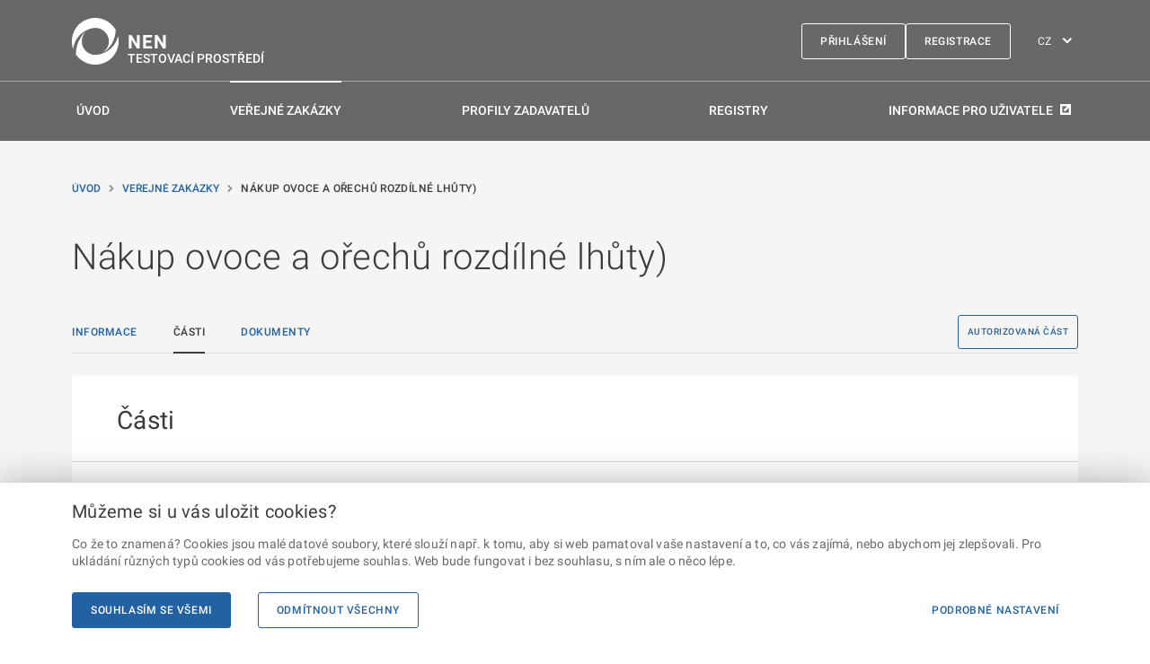

--- FILE ---
content_type: text/html; charset=utf-8
request_url: https://nen-ref.nipez.cz/verejne-zakazky/detail-zakazky/N006-24-V00003334/casti
body_size: 36849
content:


<!DOCTYPE html>
<html lang="cs">
<head>
    <meta charset="utf-8">
    <meta name="viewport" content="width=device-width, initial-scale=1, shrink-to-fit=no">
    <meta name="theme-color" content="#000000">
    <meta http-equiv="X-UA-Compatible" content="IE=Edge">
    <meta name="TescoSW-Crypto">
    <base href="/" />
    <link rel="manifest" href="/manifest.CZ.json">
    <link rel="shortcut icon" href="/favicon.ico">
    <title>N&#xE1;kup ovoce a o&#x159;ech&#x16F; rozd&#xED;ln&#xE9; lh&#x16F;ty) | N&#xE1;rodn&#xED; elektronick&#xFD; n&#xE1;stroj</title>
    <link rel="alternate" href="https://nen-ref.nipez.cz/en/verejne-zakazky/detail-zakazky/N006-24-V00003334/casti" hreflang="en" />
    <meta name="description" content="N&#xE1;zev zad&#xE1;vac&#xED;ho postupu: N&#xE1;kup ovoce a o&#x159;ech&#x16F; rozd&#xED;ln&#xE9; lh&#x16F;ty). Zadavatel: Zadavatel p&#x159;&#xED;ru&#x10D;ka. Popis p&#x159;edm&#x11B;tu: test. &#x10C;&#xE1;sti.">

    <script src="/static/js/requireWithSync.js"></script>

    <meta name="initialReduxState" content="%7B%22localization%22:%7B%22currentLanguage%22:%22CZ%22,%22languages%22:%7B%22CZ%22:%7B%22NEN-767365%22:%7B%22code%22:%22NEN-767365%22,%22text%22:%22Provozn%C3%AD%20%C5%99%C3%A1d%22,%22description%22:%22Provozn%C3%AD%20%C5%99%C3%A1d%22,%22isMissing%22:false%7D,%22NEN-767461%22:%7B%22code%22:%22NEN-767461%22,%22text%22:%22Nab%C3%ADdka%20%C5%A1kolen%C3%AD%22,%22description%22:%22Nab%C3%ADdka%20%C5%A1kolen%C3%AD%22,%22isMissing%22:false%7D,%22NEN-793789%22:%7B%22code%22:%22NEN-793789%22,%22text%22:%22%C5%A0kolen%C3%AD%20ZZVZ%22,%22description%22:%22%C5%A0kolen%C3%AD%20ZZVZ%22,%22isMissing%22:false%7D,%22NEN-767964%22:%7B%22code%22:%22NEN-767964%22,%22text%22:%22Videa%22,%22description%22:%22Videa%22,%22isMissing%22:false%7D,%22NEN-767975%22:%7B%22code%22:%22NEN-767975%22,%22text%22:%22Informace%20a%20novinky%22,%22description%22:%22Informace%20a%20novinky%22,%22isMissing%22:false%7D,%22NEN-700614%22:%7B%22code%22:%22NEN-700614%22,%22text%22:%22Ve%C5%99ejn%C3%A9%20zak%C3%A1zky%22,%22description%22:%22Ve%C5%99ejn%C3%A9%20zak%C3%A1zky%22,%22isMissing%22:false%7D,%22NEN-645406%22:%7B%22code%22:%22NEN-645406%22,%22text%22:%22Seznam%20profil%C5%AF%20zadavatel%C5%AF%22,%22description%22:%22Seznam%20profil%C5%AF%20zadavatel%C5%AF%22,%22isMissing%22:false%7D,%22NEN-738419%22:%7B%22code%22:%22NEN-738419%22,%22text%22:%22Registry%22,%22description%22:%22Registry%22,%22isMissing%22:false%7D,%22NEN-767682%22:%7B%22code%22:%22NEN-767682%22,%22text%22:%22Registrace%22,%22description%22:%22Registrace%22,%22isMissing%22:false%7D,%22NEN-744259%22:%7B%22code%22:%22NEN-744259%22,%22text%22:%22Test%20kompatibility%22,%22description%22:%22Test%20kompatibility%22,%22isMissing%22:false%7D,%22NEN-754428%22:%7B%22code%22:%22NEN-754428%22,%22text%22:%22Prohl%C3%A1%C5%A1en%C3%AD%20o%20p%C5%99%C3%ADstupnosti%22,%22description%22:%22Prohl%C3%A1%C5%A1en%C3%AD%20o%20p%C5%99%C3%ADstupnosti%22,%22isMissing%22:false%7D,%22NEN-749252%22:%7B%22code%22:%22NEN-749252%22,%22text%22:%22P%C5%99ihl%C3%A1%C5%A1en%C3%AD%22,%22description%22:%22P%C5%99ihl%C3%A1%C5%A1en%C3%AD%22,%22isMissing%22:false%7D,%22NEN-764292%22:%7B%22code%22:%22NEN-764292%22,%22text%22:%22Uk%C3%A1zka%20vzhledu%22,%22description%22:%22Uk%C3%A1zka%20vzhledu%22,%22isMissing%22:false%7D,%22NEN-770159%22:%7B%22code%22:%22NEN-770159%22,%22text%22:%22Zpracov%C3%A1n%C3%AD%20osobn%C3%ADch%20%C3%BAdaj%C5%AF%20a%20cookies%22,%22description%22:%22Zpracov%C3%A1n%C3%AD%20osobn%C3%ADch%20%C3%BAdaj%C5%AF%20a%20cookies%22,%22isMissing%22:false%7D,%22NEN-665597%22:%7B%22code%22:%22NEN-665597%22,%22text%22:%22Obnoven%C3%AD%20zapomenut%C3%A9ho%20hesla%22,%22description%22:%22Obnoven%C3%AD%20zapomenut%C3%A9ho%20hesla%22,%22isMissing%22:false%7D,%22NEN-645284%22:%7B%22code%22:%22NEN-645284%22,%22text%22:%22Zad%C3%A1n%C3%AD%20hesla%20a%20potvrzen%C3%AD%20zm%C4%9Bn%20v%20syst%C3%A9mu%20NEN%22,%22description%22:%22Zad%C3%A1n%C3%AD%20hesla%20a%20potvrzen%C3%AD%20zm%C4%9Bn%20v%20syst%C3%A9mu%20NEN%22,%22isMissing%22:false%7D,%22NEN-835444%22:%7B%22code%22:%22NEN-835444%22,%22text%22:%22Popt%C3%A1vka%20po%20%C5%A1kolen%C3%AD%22,%22description%22:%22Popt%C3%A1vka%20po%20%C5%A1kolen%C3%AD%22,%22isMissing%22:false%7D,%22NEN-786858%22:%7B%22code%22:%22NEN-786858%22,%22text%22:%22Hlavn%C3%AD%20obsah%22,%22description%22:%22Hlavn%C3%AD%20obsah%22,%22isMissing%22:false%7D,%22NEN-786979%22:%7B%22code%22:%22NEN-786979%22,%22text%22:%22Zkratky%22,%22description%22:%22Zkratky%22,%22isMissing%22:false%7D,%22NEN-645333%22:%7B%22code%22:%22NEN-645333%22,%22text%22:%22P%C5%99esko%C4%8Dit%20na%20Hlavn%C3%AD%20obsah%22,%22description%22:%22P%C5%99esko%C4%8Dit%20na%20Hlavn%C3%AD%20obsah%22,%22isMissing%22:false%7D,%22NEN-645332%22:%7B%22code%22:%22NEN-645332%22,%22text%22:%22P%C5%99esko%C4%8Dit%20na%20Hlavn%C3%AD%20navigaci%22,%22description%22:%22P%C5%99esko%C4%8Dit%20na%20Hlavn%C3%AD%20navigaci%22,%22isMissing%22:false%7D,%22NEN-785549%22:%7B%22code%22:%22NEN-785549%22,%22text%22:%22P%C5%99esko%C4%8Dit%20na%20Pati%C4%8Dku%22,%22description%22:%22P%C5%99esko%C4%8Dit%20na%20Pati%C4%8Dku%22,%22isMissing%22:false%7D,%22NEN-785550%22:%7B%22code%22:%22NEN-785550%22,%22text%22:%22P%C5%99esko%C4%8Dit%20na%20str%C3%A1nku%20P%C5%99ihl%C3%A1%C5%A1en%C3%AD%22,%22description%22:%22P%C5%99esko%C4%8Dit%20na%20str%C3%A1nku%20P%C5%99ihl%C3%A1%C5%A1en%C3%AD%22,%22isMissing%22:false%7D,%22NEN-786855%22:%7B%22code%22:%22NEN-786855%22,%22text%22:%22Hlavn%C3%AD%20menu%22,%22description%22:%22Hlavn%C3%AD%20menu%22,%22isMissing%22:false%7D,%22NEN-743741%22:%7B%22code%22:%22NEN-743741%22,%22text%22:%22Registrace%22,%22description%22:%22Registrace%22,%22isMissing%22:false%7D,%22NEN-819382%22:%7B%22code%22:%22NEN-819382%22,%22text%22:%22Informace%20pro%20u%C5%BEivatele%22,%22description%22:%22Informace%20pro%20u%C5%BEivatele%22,%22isMissing%22:false%7D,%22NEN-768453%22:%7B%22code%22:%22NEN-768453%22,%22text%22:%22TESTOVAC%C3%8D%20PROST%C5%98ED%C3%8D%22,%22description%22:%22TESTOVAC%C3%8D%20PROST%C5%98ED%C3%8D%22,%22isMissing%22:false%7D,%22NEN-463236%22:%7B%22code%22:%22NEN-463236%22,%22text%22:%22Zm%C4%9Bna%20jazyka%22,%22description%22:%22Zm%C4%9Bna%20jazyka%22,%22isMissing%22:false%7D,%22NEN-738416%22:%7B%22code%22:%22NEN-738416%22,%22text%22:%22%C3%9Avod%22,%22description%22:%22%C3%9Avod%22,%22isMissing%22:false%7D,%22NEN-738417%22:%7B%22code%22:%22NEN-738417%22,%22text%22:%22Ve%C5%99ejn%C3%A9%20zak%C3%A1zky%22,%22description%22:%22Ve%C5%99ejn%C3%A9%20zak%C3%A1zky%22,%22isMissing%22:false%7D,%22NEN-738418%22:%7B%22code%22:%22NEN-738418%22,%22text%22:%22Profily%20zadavatel%C5%AF%22,%22description%22:%22Profily%20zadavatel%C5%AF%22,%22isMissing%22:false%7D,%22NEN-644069%22:%7B%22code%22:%22NEN-644069%22,%22text%22:%22N%C3%A1rodn%C3%AD%20elektronick%C3%BD%20n%C3%A1stroj%22,%22description%22:%22N%C3%A1rodn%C3%AD%20elektronick%C3%BD%20n%C3%A1stroj%22,%22isMissing%22:false%7D,%22NEN-812656%22:%7B%22code%22:%22NEN-812656%22,%22text%22:%22Z%C3%A1kladn%C3%AD%20informace%20o%20organizaci%22,%22description%22:%22Z%C3%A1kladn%C3%AD%20informace%20o%20organizaci%22,%22isMissing%22:false%7D,%22NEN-812662%22:%7B%22code%22:%22NEN-812662%22,%22text%22:%22Dal%C5%A1%C3%AD%20informace%20o%20organizaci%22,%22description%22:%22Dal%C5%A1%C3%AD%20informace%20o%20organizaci%22,%22isMissing%22:false%7D,%22NEN-812506%22:%7B%22code%22:%22NEN-812506%22,%22text%22:%22%C3%9A%C5%99edn%C3%AD%20n%C3%A1zev%22,%22description%22:%22%C3%9A%C5%99edn%C3%AD%20n%C3%A1zev%20obchodn%C3%AD%20firmy%5Cu002Fn%C3%A1zev%20subjektu%22,%22isMissing%22:false%7D,%22NEN-812510%22:%7B%22code%22:%22NEN-812510%22,%22text%22:%22Dopln%C4%9Bk%20k%20%C3%BA%C5%99edn%C3%ADmu%20n%C3%A1zvu%22,%22description%22:%22Dopln%C4%9Bk%20k%20obchodn%C3%AD%20firm%C4%9B%5Cu002Fn%C3%A1zvu%5Cu002Fjm%C3%A9nu%20a%20p%C5%99%C3%ADjmen%C3%AD%22,%22isMissing%22:false%7D,%22NEN-812698%22:%7B%22code%22:%22NEN-812698%22,%22text%22:%22Eviden%C4%8Dn%C3%AD%20%C4%8D%C3%ADslo%20profilu%20ve%20VVZ%22,%22description%22:%22Eviden%C4%8Dn%C3%AD%20%C4%8D%C3%ADslo%20profilu%20ve%20V%C4%9Bstn%C3%ADku%20ve%C5%99ejn%C3%BDch%20zak%C3%A1zek%22,%22isMissing%22:false%7D,%22NEN-812546%22:%7B%22code%22:%22NEN-812546%22,%22text%22:%22Pr%C3%A1vn%C3%AD%20forma%20organizace%22,%22description%22:%22Pr%C3%A1vn%C3%AD%20forma%20subjektu%22,%22isMissing%22:false%7D,%22NEN-812517%22:%7B%22code%22:%22NEN-812517%22,%22text%22:%22Obec%22,%22description%22:%22N%C3%A1zev%20obce,%20ve%20kter%C3%A9%20m%C3%A1%20subjekt%20s%C3%ADdlo%22,%22isMissing%22:false%7D,%22NEN-812518%22:%7B%22code%22:%22NEN-812518%22,%22text%22:%22%C4%8C%C3%A1st%20obce%22,%22description%22:%22N%C3%A1zev%20%C4%8D%C3%A1sti%20obce,%20ve%20kter%C3%A9%20m%C3%A1%20subjekt%20s%C3%ADdlo%22,%22isMissing%22:false%7D,%22NEN-812523%22:%7B%22code%22:%22NEN-812523%22,%22text%22:%22Ulice%22,%22description%22:%22N%C3%A1zev%20ulice,%20ve%20kter%C3%A9%20m%C3%A1%20subjekt%20s%C3%ADdlo%22,%22isMissing%22:false%7D,%22NEN-812525%22:%7B%22code%22:%22NEN-812525%22,%22text%22:%22%C4%8C%C3%ADslo%20orienta%C4%8Dn%C3%AD%22,%22description%22:%22%C4%8C%C3%ADslo%20orienta%C4%8Dn%C3%AD%20s%C3%ADdla%20subjektu%22,%22isMissing%22:false%7D,%22NEN-812527%22:%7B%22code%22:%22NEN-812527%22,%22text%22:%22St%C3%A1t%20-%20k%C3%B3d%22,%22description%22:%22K%C3%B3d%20st%C3%A1tu,%20ve%20kter%C3%A9m%20m%C3%A1%20subjekt%20s%C3%ADdlo%22,%22isMissing%22:false%7D,%22NEN-812507%22:%7B%22code%22:%22NEN-812507%22,%22text%22:%22Z%C3%A1kladn%C3%AD%20informace%22,%22description%22:%22Z%C3%A1kladn%C3%AD%20informace%22,%22isMissing%22:false%7D,%22NEN-812757%22:%7B%22code%22:%22NEN-812757%22,%22text%22:%22Profil%20zadavatele%20v%20NEN%22,%22description%22:%22Profil%20zadavatele%20v%20NEN%22,%22isMissing%22:false%7D,%22NEN-812511%22:%7B%22code%22:%22NEN-812511%22,%22text%22:%22I%C4%8CO%22,%22description%22:%22Identifika%C4%8Dn%C3%AD%20%C4%8D%C3%ADslo%20subjektu%22,%22isMissing%22:false%7D,%22NEN-812512%22:%7B%22code%22:%22NEN-812512%22,%22text%22:%22DI%C4%8C%22,%22description%22:%22Da%C5%88ov%C3%A9%20identifika%C4%8Dn%C3%AD%20%C4%8D%C3%ADslo%20subjektu%22,%22isMissing%22:false%7D,%22NEN-812513%22:%7B%22code%22:%22NEN-812513%22,%22text%22:%22Jin%C3%BD%20identifik%C3%A1tor%22,%22description%22:%22Jin%C3%BD%20identifik%C3%A1tor%20uveden%C3%BD%20organizac%C3%AD%20ne%C5%BE%20je%20I%C4%8CO,%20DI%C4%8C,%20rodn%C3%A9%20%C4%8D%C3%ADslo%20nebo%20datum%20narozen%C3%AD.%22,%22isMissing%22:false%7D,%22NEN-812514%22:%7B%22code%22:%22NEN-812514%22,%22text%22:%22Datum%20narozen%C3%AD%22,%22description%22:%22Datum%20narozen%C3%AD%22,%22isMissing%22:false%7D,%22NEN-812615%22:%7B%22code%22:%22NEN-812615%22,%22text%22:%22Pr%C3%A1vn%C3%AD%20forma%22,%22description%22:%22Pr%C3%A1vn%C3%AD%20forma%22,%22isMissing%22:false%7D,%22NEN-778515%22:%7B%22code%22:%22NEN-778515%22,%22text%22:%22Telefon%22,%22description%22:%22Telefon%20ve%20tvaru%20+xxx%20yyyyyyyyy%20(kde%20'xxx'%20je%20p%C5%99edvolba%20st%C3%A1tu,%20'yyyyyyyyy'%20je%20libovoln%C3%A1%20kombinace%20%C4%8D%C3%ADslic)%22,%22isMissing%22:false%7D,%22NEN-812551%22:%7B%22code%22:%22NEN-812551%22,%22text%22:%22Telefon%202%22,%22description%22:%22Telefon%20ve%20tvaru%20+xxx%20yyyyyyyyy%20(kde%20'xxx'%20je%20p%C5%99edvolba%20st%C3%A1tu,%20'yyyyyyyyy'%20je%20libovoln%C3%A1%20kombinace%20%C4%8D%C3%ADslic)%22,%22isMissing%22:false%7D,%22NEN-812552%22:%7B%22code%22:%22NEN-812552%22,%22text%22:%22Fax%22,%22description%22:%22%C4%8C%C3%ADslo%20faxu%20(%C3%BAst%C5%99edna)%20ve%20tvaru%20+xxx%20yyyyyyyyy%20(kde%20'xxx'%20je%20p%C5%99edvolba%20st%C3%A1tu,%20'yyyyyyyyy'%20je%20libovoln%C3%A1%20kombinace%20%C4%8D%C3%ADslic)%22,%22isMissing%22:false%7D,%22NEN-812553%22:%7B%22code%22:%22NEN-812553%22,%22text%22:%22WWW%22,%22description%22:%22Obecn%C3%A1%20webov%C3%A1%20adresa%20subjektu%22,%22isMissing%22:false%7D,%22NEN-812554%22:%7B%22code%22:%22NEN-812554%22,%22text%22:%22E-mail%22,%22description%22:%22E-mailov%C3%A1%20adresa%20subjektu%20(obecn%C3%A1%20adresa)%22,%22isMissing%22:false%7D,%22NEN-812532%22:%7B%22code%22:%22NEN-812532%22,%22text%22:%22Kategorie%20zadavatele%22,%22description%22:%22Kategorie%20zadavatele%20-%20%20je%20ur%C4%8Dena%20podle%20%C4%8Dlena%20sdru%C5%BEen%C3%AD,%20na%20n%C4%9Bho%C5%BE%20se%20vztahuje%20nejni%C5%BE%C5%A1%C3%AD%20finan%C4%8Dn%C3%AD%20limit%20dle%20na%C5%99%C3%ADzen%C3%AD%20vl%C3%A1dy%20%C4%8D.%20172%5Cu002F2016%20Sb.%22,%22isMissing%22:false%7D,%22NEN-812654%22:%7B%22code%22:%22NEN-812654%22,%22text%22:%22Relevantn%C3%AD%20%C4%8Dinnost%22,%22description%22:%22Zadavatel%20vykon%C3%A1v%C3%A1%20relevantn%C3%AD%20%C4%8Dinnost%20dle%20%C2%A7%20153%20ZZVZ%22,%22isMissing%22:false%7D,%22NEN-812737%22:%7B%22code%22:%22NEN-812737%22,%22text%22:%22Zadavatel%20vykon%C3%A1v%C3%A1%20na%20z%C3%A1klad%C4%9B%20zvl%C3%A1%C5%A1tn%C3%ADho%20nebo%20v%C3%BDhradn%C3%ADho%20pr%C3%A1va%20relevantn%C3%AD%20%C4%8Dinnost%20podle%20%C2%A7%20152%20ZZVZ%22,%22description%22:%22Zadavatel%20vykon%C3%A1v%C3%A1%20na%20z%C3%A1klad%C4%9B%20zvl%C3%A1%C5%A1tn%C3%ADho%20nebo%20v%C3%BDhradn%C3%ADho%20pr%C3%A1va%20relevantn%C3%AD%20%C4%8Dinnost%20podle%20%C2%A7%20152%20ZZVZ%22,%22isMissing%22:false%7D,%22NEN-812738%22:%7B%22code%22:%22NEN-812738%22,%22text%22:%22M%C5%AF%C5%BEe%20nad%20t%C3%ADmto%20zadavatelem%20ve%C5%99ejn%C3%BD%20zadavatel%20p%C5%99%C3%ADmo%20nebo%20nep%C5%99%C3%ADmo%20uplat%C5%88ovat%20dominantn%C3%AD%20vliv?%22,%22description%22:%22M%C5%AF%C5%BEe%20nad%20t%C3%ADmto%20zadavatelem%20ve%C5%99ejn%C3%BD%20zadavatel%20p%C5%99%C3%ADmo%20nebo%20nep%C5%99%C3%ADmo%20uplat%C5%88ovat%20dominantn%C3%AD%20vliv?%22,%22isMissing%22:false%7D,%22NEN-812739%22:%7B%22code%22:%22NEN-812739%22,%22text%22:%22Zadavatel%20p%C5%AFsob%C3%ADc%C3%AD%20v%20oblasti%20obrany%22,%22description%22:%22P%C5%99%C3%ADznak,%20jestli%20se%20jedn%C3%A1%20o%20zadavatele%20p%C5%AFsob%C3%ADc%C3%AD%20v%20oblasti%20obrany.%22,%22isMissing%22:false%7D,%22NEN-812555%22:%7B%22code%22:%22NEN-812555%22,%22text%22:%22Spole%C4%8Dn%C3%A9%20zad%C3%A1v%C3%A1n%C3%AD%22,%22description%22:%22Spole%C4%8Dn%C3%A9%20zad%C3%A1v%C3%A1n%C3%AD%22,%22isMissing%22:false%7D,%22NEN-812556%22:%7B%22code%22:%22NEN-812556%22,%22text%22:%22N%C3%A1zev%20spole%C4%8Dn%C3%A9ho%20zad%C3%A1v%C3%A1n%C3%AD%22,%22description%22:%22N%C3%A1zev%20spole%C4%8Dn%C3%A9ho%20zad%C3%A1v%C3%A1n%C3%AD,%20pod%20kter%C3%BDm%20bude%20v%20syst%C3%A9mu%20zobrazen%22,%22isMissing%22:false%7D,%22NEN-812557%22:%7B%22code%22:%22NEN-812557%22,%22text%22:%22Zp%C5%AFsob%20jedn%C3%A1n%C3%AD%20za%20spole%C4%8Dn%C3%A9%20zad%C3%A1v%C3%A1n%C3%AD%22,%22description%22:%22Zp%C5%AFsob%20jedn%C3%A1n%C3%AD%20za%20spole%C4%8Dn%C3%A9%20zad%C3%A1v%C3%A1n%C3%AD%22,%22isMissing%22:false%7D,%22NEN-812558%22:%7B%22code%22:%22NEN-812558%22,%22text%22:%22Vedouc%C3%AD%20%C4%8Dlen%20spole%C4%8Dn%C3%A9ho%20zad%C3%A1v%C3%A1n%C3%AD%22,%22description%22:%22N%C3%A1zev%20vedouc%C3%ADho%20%C4%8Dlena%20spole%C4%8Dn%C3%A9ho%20zad%C3%A1v%C3%A1n%C3%AD%22,%22isMissing%22:false%7D,%22NEN-812516%22:%7B%22code%22:%22NEN-812516%22,%22text%22:%22S%C3%ADdlo%5Cu002Fm%C3%ADsto%20podnik%C3%A1n%C3%AD%22,%22description%22:%22S%C3%ADdlo%5Cu002Fm%C3%ADsto%20podnik%C3%A1n%C3%AD%22,%22isMissing%22:false%7D,%22NEN-812524%22:%7B%22code%22:%22NEN-812524%22,%22text%22:%22%C4%8C%C3%ADslo%20popisn%C3%A9%22,%22description%22:%22%C4%8C%C3%ADslo%20popisn%C3%A9%20s%C3%ADdla%20subjektu%22,%22isMissing%22:false%7D,%22NEN-812526%22:%7B%22code%22:%22NEN-812526%22,%22text%22:%22PS%C4%8C%22,%22description%22:%22Po%C5%A1tovn%C3%AD%20sm%C4%9Brovac%C3%AD%20%C4%8D%C3%ADslo%20obce,%20ve%20kter%C3%A9%20m%C3%A1%20subjekt%20s%C3%ADdlo%22,%22isMissing%22:false%7D,%22NEN-812777%22:%7B%22code%22:%22NEN-812777%22,%22text%22:%22K%C3%B3d%20NUTS%22,%22description%22:%22Ozna%C4%8Den%C3%AD%20%C3%BAzemn%C3%AD%20statistick%C3%A9%20jednotky%22,%22isMissing%22:false%7D,%22NEN-812528%22:%7B%22code%22:%22NEN-812528%22,%22text%22:%22Bankovn%C3%AD%20spojen%C3%AD%22,%22description%22:%22Bankovn%C3%AD%20spojen%C3%AD%22,%22isMissing%22:false%7D,%22NEN-812533%22:%7B%22code%22:%22NEN-812533%22,%22text%22:%22N%C3%A1zev%20%C3%BA%C4%8Dtu%22,%22description%22:%22N%C3%A1zev%20%C3%BA%C4%8Dtu,%20pod%20kter%C3%BDm%20bude%20%C3%BA%C4%8Det%20v%20syst%C3%A9mu%20zobrazen%22,%22isMissing%22:false%7D,%22NEN-812543%22:%7B%22code%22:%22NEN-812543%22,%22text%22:%22P%C5%99ed%C4%8D%C3%ADsl%C3%AD%20%C3%BA%C4%8Dtu%22,%22description%22:%22P%C5%99ed%C4%8D%C3%ADsl%C3%AD%20%C4%8D%C3%ADsla%20%C3%BA%C4%8Dtu%20ve%20form%C3%A1tu%20ABO%22,%22isMissing%22:false%7D,%22NEN-812544%22:%7B%22code%22:%22NEN-812544%22,%22text%22:%22%C4%8C%C3%ADslo%20%C3%BA%C4%8Dtu%22,%22description%22:%22%C4%8C%C3%ADslo%20%C3%BA%C4%8Dtu%20ve%20form%C3%A1tu%20ABO%22,%22isMissing%22:false%7D,%22NEN-812503%22:%7B%22code%22:%22NEN-812503%22,%22text%22:%22K%C3%B3d%20banky%22,%22description%22:%22V%C3%BDb%C4%9Br%20k%C3%B3du%20banky%22,%22isMissing%22:false%7D,%22NEN-812593%22:%7B%22code%22:%22NEN-812593%22,%22text%22:%22IBAN%22,%22description%22:%22%C4%8C%C3%ADslo%20%C3%BA%C4%8Dtu%20v%20mezin%C3%A1rodn%C3%ADm%20form%C3%A1tu%20IBAN%22,%22isMissing%22:false%7D,%22NEN-812504%22:%7B%22code%22:%22NEN-812504%22,%22text%22:%22SWIFT%22,%22description%22:%22K%C3%B3d%20banky%20pro%20mezin%C3%A1rodn%C3%AD%20platebn%C3%AD%20styk%20-%20tzv.%20SWIFT%20(BIC)%20k%C3%B3d%22,%22isMissing%22:false%7D,%22NEN-812681%22:%7B%22code%22:%22NEN-812681%22,%22text%22:%22Dal%C5%A1%C3%AD%20informace%20o%20dodavateli%22,%22description%22:%22Dal%C5%A1%C3%AD%20informace%20o%20dodavateli%22,%22isMissing%22:false%7D,%22NEN-812531%22:%7B%22code%22:%22NEN-812531%22,%22text%22:%22P%C5%99edm%C4%9Bt%20%C4%8Dinnosti%20organizace%22,%22description%22:%22P%C5%99edm%C4%9Bt%20%C4%8Dinnosti%20organizace%20-%20popis%20%C4%8Dinnosti%20u%20dodavatele%22,%22isMissing%22:false%7D,%22NEN-812548%22:%7B%22code%22:%22NEN-812548%22,%22text%22:%22Ro%C4%8Dn%C3%AD%20obrat%20organizace%22,%22description%22:%22Ro%C4%8Dn%C3%AD%20obrat%20v%20jednotliv%C3%BDch%20letech%20existence%20subjektu%20-%20dodavatel%22,%22isMissing%22:false%7D,%22NEN-812547%22:%7B%22code%22:%22NEN-812547%22,%22text%22:%22Rok%20vzniku%20organizace%22,%22description%22:%22Rok%20vzniku%20organizace%20-%20dodavatel%22,%22isMissing%22:false%7D,%22NEN-812549%22:%7B%22code%22:%22NEN-812549%22,%22text%22:%22Po%C4%8Det%20zam%C4%9Bstnanc%C5%AF%22,%22description%22:%22Po%C4%8Det%20zam%C4%9Bstnanc%C5%AF%20organizace%22,%22isMissing%22:false%7D,%22NEN-812596%22:%7B%22code%22:%22NEN-812596%22,%22text%22:%22%C4%8Clenov%C3%A9%20spole%C4%8Dn%C3%A9ho%20zad%C3%A1v%C3%A1n%C3%AD%22,%22description%22:%22%C4%8Clenov%C3%A9%20spole%C4%8Dn%C3%A9ho%20zad%C3%A1v%C3%A1n%C3%AD%22,%22isMissing%22:false%7D,%22NEN-812508%22:%7B%22code%22:%22NEN-812508%22,%22text%22:%22I%C4%8CO%22,%22description%22:%22Identifika%C4%8Dn%C3%AD%20%C4%8D%C3%ADslo%20organizace%22,%22isMissing%22:false%7D,%22NEN-748837%22:%7B%22code%22:%22NEN-748837%22,%22text%22:%22Detail%22,%22description%22:%22Detail%22,%22isMissing%22:false%7D,%22NEN-765109%22:%7B%22code%22:%22NEN-765109%22,%22text%22:%22P%C5%99edchoz%C3%AD%22,%22description%22:%22P%C5%99edchoz%C3%AD%22,%22isMissing%22:false%7D,%22NEN-787016%22:%7B%22code%22:%22NEN-787016%22,%22text%22:%22Str%C3%A1nka%22,%22description%22:%22Str%C3%A1nka%22,%22isMissing%22:false%7D,%22NEN-765110%22:%7B%22code%22:%22NEN-765110%22,%22text%22:%22N%C3%A1sleduj%C3%ADc%C3%AD%22,%22description%22:%22N%C3%A1sleduj%C3%ADc%C3%AD%22,%22isMissing%22:false%7D,%22NEN-812848%22:%7B%22code%22:%22NEN-812848%22,%22text%22:%22NIPEZ%20dodavatele%22,%22description%22:%22NIPEZ%20dodavatele%22,%22isMissing%22:false%7D,%22NEN-812585%22:%7B%22code%22:%22NEN-812585%22,%22text%22:%22K%C3%B3d%20z%20NIPEZ%22,%22description%22:%22K%C3%B3d%20z%20NIPEZ%22,%22isMissing%22:false%7D,%22NEN-812582%22:%7B%22code%22:%22NEN-812582%22,%22text%22:%22N%C3%A1zev%20z%20NIPEZ%20%22,%22description%22:%22N%C3%A1zev%20z%20NIPEZ%20%22,%22isMissing%22:false%7D,%22NEN-812586%22:%7B%22code%22:%22NEN-812586%22,%22text%22:%22K%C3%B3d%20z%20CPV%22,%22description%22:%22K%C3%B3d%20z%20CPV%22,%22isMissing%22:false%7D,%22NEN-812583%22:%7B%22code%22:%22NEN-812583%22,%22text%22:%22N%C3%A1zev%20z%20CPV%22,%22description%22:%22N%C3%A1zev%20z%20CPV%22,%22isMissing%22:false%7D,%22NEN-812658%22:%7B%22code%22:%22NEN-812658%22,%22text%22:%22Hlavn%C3%AD%20p%C5%99edm%C4%9Bt%20%C4%8Dinnosti%22,%22description%22:%22Hlavn%C3%AD%20p%C5%99edm%C4%9Bt%20%C4%8Dinnosti%22,%22isMissing%22:false%7D,%22NEN-812505%22:%7B%22code%22:%22NEN-812505%22,%22text%22:%22Hlavn%C3%AD%20p%C5%99edm%C4%9Bt%20%C4%8Dinnosti%22,%22description%22:%22Hlavn%C3%AD%20p%C5%99edm%C4%9Bt%20%C4%8Dinnosti%20subjektu%22,%22isMissing%22:false%7D,%22NEN-812530%22:%7B%22code%22:%22NEN-812530%22,%22text%22:%22Jin%C3%A1%20%C4%8Dinnost%22,%22description%22:%22Hlavn%C3%AD%20p%C5%99edm%C4%9Bt%20%C4%8Dinnosti%20%20v%20p%C5%99%C3%ADpad%C4%9B%20v%C3%BDb%C4%9Bru%20%5C%22Jin%C3%BD%5C%22%22,%22isMissing%22:false%7D,%22NEN-812659%22:%7B%22code%22:%22NEN-812659%22,%22text%22:%22Druh%20relevantn%C3%AD%20%C4%8Dinnosti%22,%22description%22:%22Druh%20relevantn%C3%AD%20%C4%8Dinnosti%22,%22isMissing%22:false%7D,%22NEN-812650%22:%7B%22code%22:%22NEN-812650%22,%22text%22:%22Druh%20relevantn%C3%AD%20%C4%8Dinnosti%22,%22description%22:%22Druh%20relevantn%C3%AD%20%C4%8Dinnosti%22,%22isMissing%22:false%7D,%22NEN-767512%22:%7B%22code%22:%22NEN-767512%22,%22text%22:%22+420%20272%20680%20985%22,%22description%22:%22+420%20272%20680%20985%22,%22isMissing%22:false%7D,%22NEN-749124%22:%7B%22code%22:%22NEN-749124%22,%22text%22:%22Service%20desk%22,%22description%22:%22Service%20desk%22,%22isMissing%22:false%7D,%22NEN-645478%22:%7B%22code%22:%22NEN-645478%22,%22text%22:%22Telefon%22,%22description%22:%22Telefon%22,%22isMissing%22:false%7D,%22NEN-645446%22:%7B%22code%22:%22NEN-645446%22,%22text%22:%22Vol%C3%A1n%C3%AD%20je%20zpoplatn%C4%9Bno%20vnitrost%C3%A1tn%C3%AD%20minutovou%20sazbou%20dle%20va%C5%A1eho%20tarifu.%22,%22description%22:%22Vol%C3%A1n%C3%AD%20je%20zpoplatn%C4%9Bno%20vnitrost%C3%A1tn%C3%AD%20minutovou%20sazbou%20dle%20va%C5%A1eho%20tarifu.%22,%22isMissing%22:false%7D,%22NEN-767513%22:%7B%22code%22:%22NEN-767513%22,%22text%22:%22Po%20-%20P%C3%A1%20%7C%2006:00%20-%2018:00%22,%22description%22:%22Po%20-%20P%C3%A1%20%7C%2006:00%20-%2018:00%22,%22isMissing%22:false%7D,%22NEN-786806%22:%7B%22code%22:%22NEN-786806%22,%22text%22:%226:00-18:00%20v%20pracovn%C3%AD%20dny%20.%20Vol%C3%A1n%C3%AD%20je%20zpoplatn%C4%9Bno%20vnitrost%C3%A1tn%C3%AD%20minutovou%20sazbou%20dle%20va%C5%A1eho%20tarifu.%22,%22description%22:%226:00-18:00%20v%20pracovn%C3%AD%20dny%20.%20Vol%C3%A1n%C3%AD%20je%20zpoplatn%C4%9Bno%20vnitrost%C3%A1tn%C3%AD%20minutovou%20sazbou%20dle%20va%C5%A1eho%20tarifu.%22,%22isMissing%22:false%7D,%22NEN-645476%22:%7B%22code%22:%22NEN-645476%22,%22text%22:%22Email%22,%22description%22:%22Email%22,%22isMissing%22:false%7D,%22NEN-767356%22:%7B%22code%22:%22NEN-767356%22,%22text%22:%22hotline@nipez.cz%22,%22description%22:%22hotline@nipez.cz%22,%22isMissing%22:false%7D,%22NEN-767362%22:%7B%22code%22:%22NEN-767362%22,%22text%22:%222022%20%C2%A9%20Ministerstvo%20pro%20m%C3%ADstn%C3%AD%20rozvoj%20%E2%80%A2%20Informace%20jsou%20poskytov%C3%A1ny%20v%20souladu%20se%20z%C3%A1konem%20%C4%8D.%20106%5Cu002F1999%20Sb.,%20o%20svobodn%C3%A9m%20p%C5%99%C3%ADstupu%20k%20informac%C3%ADm.%22,%22description%22:%222022%20%C2%A9%20Ministerstvo%20pro%20m%C3%ADstn%C3%AD%20rozvoj%20%E2%80%A2%20Informace%20jsou%20poskytov%C3%A1ny%20v%20souladu%20se%20z%C3%A1konem%20%C4%8D.%20106%5Cu002F1999%20Sb.,%20o%20svobodn%C3%A9m%20p%C5%99%C3%ADstupu%20k%20informac%C3%ADm.%22,%22isMissing%22:false%7D,%22NEN-767361%22:%7B%22code%22:%22NEN-767361%22,%22text%22:%22Verze%20NEN%202.3,%20HMTL5%22,%22description%22:%22Verze%20NEN%202.3,%20HMTL5%22,%22isMissing%22:false%7D,%22NEN-767360%22:%7B%22code%22:%22NEN-767360%22,%22text%22:%22Zp%C4%9Bt%20nahoru%22,%22description%22:%22Zp%C4%9Bt%20nahoru%22,%22isMissing%22:false%7D,%22NEN-767472%22:%7B%22code%22:%22NEN-767472%22,%22text%22:%22U%C5%BEivatelsk%C3%A1%20podpora%22,%22description%22:%22U%C5%BEivatelsk%C3%A1%20podpora%22,%22isMissing%22:false%7D,%22NEN-767460%22:%7B%22code%22:%22NEN-767460%22,%22text%22:%22U%C5%BEite%C4%8Dn%C3%A9%20informace%22,%22description%22:%22U%C5%BEite%C4%8Dn%C3%A9%20informace%22,%22isMissing%22:false%7D,%22NEN-767462%22:%7B%22code%22:%22NEN-767462%22,%22text%22:%22U%C5%BEivatelsk%C3%A9%20p%C5%99%C3%ADru%C4%8Dky%22,%22description%22:%22U%C5%BEivatelsk%C3%A9%20p%C5%99%C3%ADru%C4%8Dky%22,%22isMissing%22:false%7D,%22NEN-767463%22:%7B%22code%22:%22NEN-767463%22,%22text%22:%22%C4%8Casto%20kladen%C3%A9%20dotazy%22,%22description%22:%22%C4%8Casto%20kladen%C3%A9%20dotazy%22,%22isMissing%22:false%7D,%22NEN-767354%22:%7B%22code%22:%22NEN-767354%22,%22text%22:%22Prohl%C3%A1%C5%A1en%C3%AD%20o%20p%C5%99%C3%ADstupnosti%22,%22description%22:%22Prohl%C3%A1%C5%A1en%C3%AD%20o%20p%C5%99%C3%ADstupnosti%22,%22isMissing%22:false%7D,%22NEN-767368%22:%7B%22code%22:%22NEN-767368%22,%22text%22:%22Statistick%C3%A9%20informace%22,%22description%22:%22Statistick%C3%A9%20informace%22,%22isMissing%22:false%7D,%22NEN-767464%22:%7B%22code%22:%22NEN-767464%22,%22text%22:%22D%C5%AFle%C5%BEit%C3%A9%20odkazy%22,%22description%22:%22D%C5%AFle%C5%BEit%C3%A9%20odkazy%22,%22isMissing%22:false%7D,%22NEN-792952%22:%7B%22code%22:%22NEN-792952%22,%22text%22:%22Produk%C4%8Dn%C3%AD%20prost%C5%99ed%C3%AD%20NEN%22,%22description%22:%22Produk%C4%8Dn%C3%AD%20prost%C5%99ed%C3%AD%20NEN%22,%22isMissing%22:false%7D,%22NEN-767467%22:%7B%22code%22:%22NEN-767467%22,%22text%22:%22Port%C3%A1l%20o%20ve%C5%99ejn%C3%BDch%20zak%C3%A1zk%C3%A1ch%22,%22description%22:%22Port%C3%A1l%20o%20ve%C5%99ejn%C3%BDch%20zak%C3%A1zk%C3%A1ch%22,%22isMissing%22:false%7D,%22NEN-767468%22:%7B%22code%22:%22NEN-767468%22,%22text%22:%22%C3%9A%C5%99edn%C3%AD%20v%C4%9Bstn%C3%ADk%20EU%22,%22description%22:%22%C3%9A%C5%99edn%C3%AD%20v%C4%9Bstn%C3%ADk%20EU%22,%22isMissing%22:false%7D,%22NEN-767469%22:%7B%22code%22:%22NEN-767469%22,%22text%22:%22V%C4%9Bstn%C3%ADk%20ve%C5%99ejn%C3%BDch%20zak%C3%A1zek%22,%22description%22:%22V%C4%9Bstn%C3%ADk%20ve%C5%99ejn%C3%BDch%20zak%C3%A1zek%22,%22isMissing%22:false%7D,%22NEN-767471%22:%7B%22code%22:%22NEN-767471%22,%22text%22:%22Informa%C4%8Dn%C3%AD%20syst%C3%A9m%20o%20ve%C5%99ejn%C3%BDch%20zak%C3%A1zk%C3%A1ch%22,%22description%22:%22Informa%C4%8Dn%C3%AD%20syst%C3%A9m%20o%20ve%C5%99ejn%C3%BDch%20zak%C3%A1zk%C3%A1ch%22,%22isMissing%22:false%7D,%22NEN-754139%22:%7B%22code%22:%22NEN-754139%22,%22text%22:%22Seznam%20kvalifikovan%C3%BDch%20dodavatel%C5%AF%22,%22description%22:%22Seznam%20kvalifikovan%C3%BDch%20dodavatel%C5%AF%22,%22isMissing%22:false%7D,%22NEN-660632%22:%7B%22code%22:%22NEN-660632%22,%22text%22:%22Dopl%C5%88ky%20k%20podepisov%C3%A1n%C3%AD%20a%20de%C5%A1ifrov%C3%A1n%C3%AD%22,%22description%22:%22Crypto%20ke%20sta%C5%BEen%C3%AD%20%22,%22isMissing%22:false%7D,%22NEN-770169%22:%7B%22code%22:%22NEN-770169%22,%22text%22:%22M%C5%AF%C5%BEeme%20si%20u%20v%C3%A1s%20ulo%C5%BEit%20cookies?%22,%22description%22:%22M%C5%AF%C5%BEeme%20si%20u%20v%C3%A1s%20ulo%C5%BEit%20cookies?%22,%22isMissing%22:false%7D,%22NEN-770170%22:%7B%22code%22:%22NEN-770170%22,%22text%22:%22Co%20%C5%BEe%20to%20znamen%C3%A1?%20Cookies%20jsou%20mal%C3%A9%20datov%C3%A9%20soubory,%20kter%C3%A9%20slou%C5%BE%C3%AD%20nap%C5%99.%20k%20tomu,%20aby%20si%20web%20pamatoval%20va%C5%A1e%20nastaven%C3%AD%20a%20to,%20co%20v%C3%A1s%20zaj%C3%ADm%C3%A1,%20nebo%20abychom%20jej%20zlep%C5%A1ovali.%20Pro%20ukl%C3%A1d%C3%A1n%C3%AD%20r%C5%AFzn%C3%BDch%20typ%C5%AF%20cookies%20od%20v%C3%A1s%20pot%C5%99ebujeme%20souhlas.%20Web%20bude%20fungovat%20i%20bez%20souhlasu,%20s%20n%C3%ADm%20ale%20o%20n%C4%9Bco%20l%C3%A9pe.%22,%22description%22:%22Co%20%C5%BEe%20to%20znamen%C3%A1?%20Cookies%20jsou%20mal%C3%A9%20datov%C3%A9%20soubory,%20kter%C3%A9%20slou%C5%BE%C3%AD%20nap%C5%99.%20k%20tomu,%20aby%20si%20web%20pamatoval%20va%C5%A1e%20nastaven%C3%AD%20a%20to,%20co%20v%C3%A1s%20zaj%C3%ADm%C3%A1,%20nebo%20abychom%20jej%20zlep%C5%A1ovali.%20Pro%20ukl%C3%A1d%C3%A1n%C3%AD%20r%C5%AFzn%C3%BDch%20typ%C5%AF%20cookies%20od%20v%C3%A1s%20pot%C5%99ebujeme%20souhlas.%20Web%20bude%20fungovat%20i%20bez%20souhlasu,%20s%20n%C3%ADm%20ale%20o%20n%C4%9Bco%20l%C3%A9pe.%22,%22isMissing%22:false%7D,%22NEN-770171%22:%7B%22code%22:%22NEN-770171%22,%22text%22:%22Souhlas%C3%ADm%20se%20v%C5%A1emi%22,%22description%22:%22Souhlas%C3%ADm%20se%20v%C5%A1emi%22,%22isMissing%22:false%7D,%22NEN-770172%22:%7B%22code%22:%22NEN-770172%22,%22text%22:%22Odm%C3%ADtnout%20v%C5%A1echny%22,%22description%22:%22Odm%C3%ADtnout%20v%C5%A1echny%22,%22isMissing%22:false%7D,%22NEN-770173%22:%7B%22code%22:%22NEN-770173%22,%22text%22:%22Podrobn%C3%A9%20nastaven%C3%AD%22,%22description%22:%22Podrobn%C3%A9%20nastaven%C3%AD%22,%22isMissing%22:false%7D,%22NEN-645485%22:%7B%22code%22:%22NEN-645485%22,%22text%22:%22NACH%C3%81Z%C3%8DTE%20SE:%22,%22description%22:%22NACH%C3%81Z%C3%8DTE%20SE:%22,%22isMissing%22:false%7D,%22SRC-336096%22:%7B%22code%22:%22SRC-336096%22,%22text%22:%22%C3%9Azemn%C3%AD%20samospr%C3%A1vn%C3%BD%20celek%20nebo%20jeho%20p%C5%99%C3%ADsp%C4%9Bvkov%C3%A1%20organizace%22,%22description%22:%22%C3%9Azemn%C3%AD%20samospr%C3%A1vn%C3%BD%20celek%20nebo%20jeho%20p%C5%99%C3%ADsp%C4%9Bvkov%C3%A1%20organizace%22,%22isMissing%22:false%7D,%22NEN-738574%22:%7B%22code%22:%22NEN-738574%22,%22text%22:%22Ne%22,%22description%22:%22Ne%22,%22isMissing%22:false%7D,%22NEN-812592%22:%7B%22code%22:%22NEN-812592%22,%22text%22:%22Detail%20dokumentu%22,%22description%22:%22Detail%20dokumentu%22,%22isMissing%22:false%7D,%22NEN-747236%22:%7B%22code%22:%22NEN-747236%22,%22text%22:%22Detail%20uve%C5%99ejn%C4%9Bn%C3%AD%22,%22description%22:%22Detail%20uve%C5%99ejn%C4%9Bn%C3%AD%22,%22isMissing%22:false%7D,%22NEN-812843%22:%7B%22code%22:%22NEN-812843%22,%22text%22:%22Detail%20vysv%C4%9Btlen%C3%AD%22,%22description%22:%22Detail%20vysv%C4%9Btlen%C3%AD%22,%22isMissing%22:false%7D,%22NEN-807152%22:%7B%22code%22:%22NEN-807152%22,%22text%22:%22Detail%20poskytnut%C3%AD%22,%22description%22:%22Detail%20poskytnut%C3%AD%22,%22isMissing%22:false%7D,%22NEN-747575%22:%7B%22code%22:%22NEN-747575%22,%22text%22:%22Detail%22,%22description%22:%22Detail%22,%22isMissing%22:false%7D,%22NEN-768487%22:%7B%22code%22:%22NEN-768487%22,%22text%22:%22Detail%20polo%C5%BEky%20p%C5%99edm%C4%9Btu%22,%22description%22:%22Detail%20polo%C5%BEky%20p%C5%99edm%C4%9Btu%22,%22isMissing%22:false%7D,%22NEN-750892%22:%7B%22code%22:%22NEN-750892%22,%22text%22:%22Autorizovan%C3%A1%20%C4%8D%C3%A1st%22,%22description%22:%22Autorizovan%C3%A1%20%C4%8D%C3%A1st%22,%22isMissing%22:false%7D,%22NEN-812829%22:%7B%22code%22:%22NEN-812829%22,%22text%22:%22Informace%22,%22description%22:%22Informace%22,%22isMissing%22:false%7D,%22NEN-812636%22:%7B%22code%22:%22NEN-812636%22,%22text%22:%22%C4%8C%C3%A1sti%22,%22description%22:%22%C4%8C%C3%A1sti%22,%22isMissing%22:false%7D,%22NEN-770284%22:%7B%22code%22:%22NEN-770284%22,%22text%22:%22Dokumenty%22,%22description%22:%22Dokumenty%22,%22isMissing%22:false%7D,%22NEN-812732%22:%7B%22code%22:%22NEN-812732%22,%22text%22:%22Vysv%C4%9Btlen%C3%AD%20zad%C3%A1vac%C3%AD%20dokumentace%22,%22description%22:%22Vysv%C4%9Btlen%C3%AD%20zad%C3%A1vac%C3%AD%20dokumentace%22,%22isMissing%22:false%7D,%22NEN-812771%22:%7B%22code%22:%22NEN-812771%22,%22text%22:%22Vysv%C4%9Btlen%C3%AD%20sout%C4%9B%C5%BEn%C3%ADch%20podm%C3%ADnek%22,%22description%22:%22Vysv%C4%9Btlen%C3%AD%20sout%C4%9B%C5%BEn%C3%ADch%20podm%C3%ADnek%22,%22isMissing%22:false%7D,%22NEN-812831%22:%7B%22code%22:%22NEN-812831%22,%22text%22:%22V%C3%BDsledek%22,%22description%22:%22V%C3%BDsledek%22,%22isMissing%22:false%7D,%22NEN-768242%22:%7B%22code%22:%22NEN-768242%22,%22text%22:%22P%C5%99ej%C3%ADt%20do%20autorizovan%C3%A9%20%C4%8D%C3%A1sti%22,%22description%22:%22P%C5%99ej%C3%ADt%20do%20autorizovan%C3%A9%20%C4%8D%C3%A1sti%22,%22isMissing%22:false%7D,%22NEN-812694%22:%7B%22code%22:%22NEN-812694%22,%22text%22:%22N%C3%A1zev%20zad%C3%A1vac%C3%ADho%20postupu%22,%22description%22:%22N%C3%A1zev%20zad%C3%A1vac%C3%ADho%20postupu%22,%22isMissing%22:false%7D,%22NEN-812618%22:%7B%22code%22:%22NEN-812618%22,%22text%22:%22Zadavatel%22,%22description%22:%22Zadavatel%22,%22isMissing%22:false%7D,%22NEN-812570%22:%7B%22code%22:%22NEN-812570%22,%22text%22:%22Popis%20p%C5%99edm%C4%9Btu%22,%22description%22:%22Stru%C4%8Dn%C3%BD%20popis%20p%C5%99edm%C4%9Btu%20zad%C3%A1vac%C3%ADho%20postupu%22,%22isMissing%22:false%7D,%22NEN-749962%22:%7B%22code%22:%22NEN-749962%22,%22text%22:%22Lh%C5%AFty%20pro%20jednotliv%C3%A9%20%C4%8D%C3%A1sti%20mohou%20b%C3%BDt%20rozd%C3%ADln%C3%A9.%20Zobrazena%20je%20prvn%C3%AD%20nejbli%C5%BE%C5%A1%C3%AD%20lh%C5%AFta%20pro%20pod%C3%A1n%C3%AD.%22,%22description%22:%22Lh%C5%AFty%20pro%20jednotliv%C3%A9%20%C4%8D%C3%A1sti%20mohou%20b%C3%BDt%20rozd%C3%ADln%C3%A9.%20Zobrazena%20je%20prvn%C3%AD%20nejbli%C5%BE%C5%A1%C3%AD%20lh%C5%AFta%20pro%20pod%C3%A1n%C3%AD.%22,%22isMissing%22:false%7D,%22NEN-812594%22:%7B%22code%22:%22NEN-812594%22,%22text%22:%22Syst%C3%A9mov%C3%A9%20%C4%8D%C3%ADslo%20NEN%22,%22description%22:%22P%C5%99id%C4%9Blen%C3%A9%20syst%C3%A9mov%C3%A9%20%C4%8D%C3%ADslo%20NEN%22,%22isMissing%22:false%7D,%22NEN-812605%22:%7B%22code%22:%22NEN-812605%22,%22text%22:%22Aktu%C3%A1ln%C3%AD%20stav%20ZP%22,%22description%22:%22Aktu%C3%A1ln%C3%AD%20stav%20zad%C3%A1vac%C3%ADho%20postupu%22,%22isMissing%22:false%7D,%22NEN-773253%22:%7B%22code%22:%22NEN-773253%22,%22text%22:%22N%C3%A1zev%20zaveden%C3%A9ho%20DNS%22,%22description%22:%22N%C3%A1zev%20zaveden%C3%A9ho%20DNS%22,%22isMissing%22:false%7D,%22NEN-812705%22:%7B%22code%22:%22NEN-812705%22,%22text%22:%22Zak%C3%A1zka,%20ve%20kter%C3%A9%20bylo%20DNS%20zavedeno%22,%22description%22:%22Zak%C3%A1zka,%20ve%20kter%C3%A9%20bylo%20DNS%20zavedeno%22,%22isMissing%22:false%7D,%22NEN-812743%22:%7B%22code%22:%22NEN-812743%22,%22text%22:%22Rozd%C4%9Blen%C3%AD%20na%20%C4%8D%C3%A1sti%22,%22description%22:%22Rozd%C4%9Blen%C3%AD%20na%20%C4%8D%C3%A1sti%5Cu002Fkategorie%22,%22isMissing%22:false%7D,%22NEN-812731%22:%7B%22code%22:%22NEN-812731%22,%22text%22:%22Eviden%C4%8Dn%C3%AD%20%C4%8D%C3%ADslo%20zak%C3%A1zky%20ve%20VVZ%22,%22description%22:%22Eviden%C4%8Dn%C3%AD%20%C4%8D%C3%ADslo%20zak%C3%A1zky%20ve%20V%C4%9Bstn%C3%ADku%20ve%C5%99ejn%C3%BDch%20zak%C3%A1zek%22,%22isMissing%22:false%7D,%22NEN-812687%22:%7B%22code%22:%22NEN-812687%22,%22text%22:%22Identifik%C3%A1tor%20ZP%20na%20profilu%20zadavatele%22,%22description%22:%22Identifik%C3%A1tor%20zad%C3%A1vac%C3%ADho%20postupu%20na%20profil%20zadavatele%22,%22isMissing%22:false%7D,%22NEN-812756%22:%7B%22code%22:%22NEN-812756%22,%22text%22:%22Re%C5%BEim%20VZ%20dle%20volby%20zadavatele%22,%22description%22:%22Re%C5%BEim%20ve%C5%99ejn%C3%A9%20zak%C3%A1zky%22,%22isMissing%22:false%7D,%22NEN-812622%22:%7B%22code%22:%22NEN-812622%22,%22text%22:%22Druh%20zad%C3%A1vac%C3%ADho%20postupu%22,%22description%22:%22Druh%20zad%C3%A1vac%C3%ADho%20postupu%22,%22isMissing%22:false%7D,%22NEN-812826%22:%7B%22code%22:%22NEN-812826%22,%22text%22:%22Specifikace%20zad%C3%A1vac%C3%ADho%20%C5%99%C3%ADzen%C3%AD%22,%22description%22:%22Specifikace%20zad%C3%A1vac%C3%ADho%20%C5%99%C3%ADzen%C3%AD,%20kter%C3%A1%20odpov%C3%ADd%C3%A1%20v%20souladu%20s%20XML%20sch%C3%A9maty%20uve%C5%99ejn%C4%9Bn%C3%BDmi%20na%20internetov%C3%BDch%20str%C3%A1nk%C3%A1ch%20Informa%C4%8Dn%C3%ADho%20syst%C3%A9mu%20o%20ve%C5%99ejn%C3%BDch%20zak%C3%A1zk%C3%A1ch.%22,%22isMissing%22:false%7D,%22NEN-812678%22:%7B%22code%22:%22NEN-812678%22,%22text%22:%22Druh%22,%22description%22:%22Druh%22,%22isMissing%22:false%7D,%22NEN-812707%22:%7B%22code%22:%22NEN-812707%22,%22text%22:%22P%C5%99edpokl%C3%A1dan%C3%A1%20hodnota%20(bez%20DPH)%22,%22description%22:%22P%C5%99edpokl%C3%A1dan%C3%A1%20hodnota%20(bez%20DPH)%22,%22isMissing%22:false%7D,%22NEN-812587%22:%7B%22code%22:%22NEN-812587%22,%22text%22:%22M%C4%9Bna%22,%22description%22:%22M%C4%9Bna,%20ve%20kter%C3%A9%20je%20zad%C3%A1na%20p%C5%99edpokl%C3%A1dan%C3%A1%20hodnota%22,%22isMissing%22:false%7D,%22NEN-812744%22:%7B%22code%22:%22NEN-812744%22,%22text%22:%22Datum%20zru%C5%A1en%C3%AD%20ZP%22,%22description%22:%22Datum%20zru%C5%A1en%C3%AD%20ZP%22,%22isMissing%22:false%7D,%22NEN-812746%22:%7B%22code%22:%22NEN-812746%22,%22text%22:%22Datum%20uve%C5%99ejn%C4%9Bn%C3%AD%20ZP%20na%20profil%22,%22description%22:%22Datum%20prvn%C3%ADho%20uve%C5%99ejn%C4%9Bn%C3%AD%20ZP%20na%20profil%20zadavatele%22,%22isMissing%22:false%7D,%22NEN-812817%22:%7B%22code%22:%22NEN-812817%22,%22text%22:%22Datum%20uve%C5%99ejn%C4%9Bn%C3%AD%20ZP%20na%20V%C4%9Bstn%C3%ADk%20NEN%22,%22description%22:%22Datum%20uve%C5%99ejn%C4%9Bn%C3%AD%20ZP%20na%20V%C4%9Bstn%C3%ADk%20NEN%22,%22isMissing%22:false%7D,%22NEN-824098%22:%7B%22code%22:%22NEN-824098%22,%22text%22:%22Datum%20ukon%C4%8Den%C3%AD%20sout%C4%9B%C5%BEe%20o%20n%C3%A1vrh%22,%22description%22:%22Datum%20ukon%C4%8Den%C3%AD%20sout%C4%9B%C5%BEe%20o%20n%C3%A1vrh%22,%22isMissing%22:false%7D,%22NEN-824104%22:%7B%22code%22:%22NEN-824104%22,%22text%22:%22Identifik%C3%A1tor%20dota%C4%8Dn%C3%ADho%20projektu%22,%22description%22:%22Identifik%C3%A1tor%20dota%C4%8Dn%C3%ADho%20projektu%22,%22isMissing%22:false%7D,%22NEN-812595%22:%7B%22code%22:%22NEN-812595%22,%22text%22:%22Specifikace%20pod%C3%A1n%C3%AD%22,%22description%22:%22Zp%C5%AFsob%20a%20doba%20pod%C3%A1n%C3%AD%22,%22isMissing%22:false%7D,%22NEN-812822%22:%7B%22code%22:%22NEN-812822%22,%22text%22:%22Lh%C5%AFta%20pro%20pod%C3%A1n%C3%AD%20p%C5%99edb%C4%9B%C5%BEn%C3%BDch%20z%C3%A1jm%C5%AF%22,%22description%22:%22Lh%C5%AFta%20pro%20pod%C3%A1n%C3%AD%20p%C5%99edb%C4%9B%C5%BEn%C3%BDch%20z%C3%A1jm%C5%AF%22,%22isMissing%22:false%7D,%22NEN-812818%22:%7B%22code%22:%22NEN-812818%22,%22text%22:%22Lh%C5%AFta%20pro%20pod%C3%A1n%C3%AD%20%C5%BE%C3%A1dost%C3%AD%20o%20%C3%BA%C4%8Dast%22,%22description%22:%22Lh%C5%AFta%20pro%20pod%C3%A1n%C3%AD%20%C5%BE%C3%A1dost%C3%AD%20o%20%C3%BA%C4%8Dast%22,%22isMissing%22:false%7D,%22NEN-812819%22:%7B%22code%22:%22NEN-812819%22,%22text%22:%22Lh%C5%AFta%20pro%20pod%C3%A1n%C3%AD%20p%C5%99edb%C4%9B%C5%BEn%C3%BDch%20nab%C3%ADdek%22,%22description%22:%22Lh%C5%AFta%20pro%20pod%C3%A1n%C3%AD%20p%C5%99edb%C4%9B%C5%BEn%C3%BDch%20nab%C3%ADdek%22,%22isMissing%22:false%7D,%22NEN-812619%22:%7B%22code%22:%22NEN-812619%22,%22text%22:%22Lh%C5%AFta%20pro%20pod%C3%A1n%C3%AD%20nab%C3%ADdek%22,%22description%22:%22Lh%C5%AFta%20pro%20pod%C3%A1n%C3%AD%20nab%C3%ADdek%22,%22isMissing%22:false%7D,%22NEN-812670%22:%7B%22code%22:%22NEN-812670%22,%22text%22:%22Lh%C5%AFta%20pro%20pod%C3%A1n%C3%AD%20n%C3%A1vrh%C5%AF%22,%22description%22:%22Lh%C5%AFta%20pro%20pod%C3%A1n%C3%AD%20n%C3%A1vrh%C5%AF%22,%22isMissing%22:false%7D,%22NEN-812671%22:%7B%22code%22:%22NEN-812671%22,%22text%22:%22Lh%C5%AFta%20pro%20pod%C3%A1n%C3%AD%20informac%C3%AD%22,%22description%22:%22Lh%C5%AFta%20pro%20pod%C3%A1n%C3%AD%20informac%C3%AD%22,%22isMissing%22:false%7D,%22NEN-812534%22:%7B%22code%22:%22NEN-812534%22,%22text%22:%22Kontaktn%C3%AD%20osoba%20zadavatele%22,%22description%22:%22Kontaktn%C3%AD%20osoba%20zadavatele%22,%22isMissing%22:false%7D,%22NEN-812535%22:%7B%22code%22:%22NEN-812535%22,%22text%22:%22Titul%20p%C5%99ed%20jm%C3%A9nem%22,%22description%22:%22Titul%20p%C5%99ed%20jm%C3%A9nem%22,%22isMissing%22:false%7D,%22NEN-812536%22:%7B%22code%22:%22NEN-812536%22,%22text%22:%22Jm%C3%A9no%22,%22description%22:%22Jm%C3%A9no%20osoby%22,%22isMissing%22:false%7D,%22NEN-812537%22:%7B%22code%22:%22NEN-812537%22,%22text%22:%22P%C5%99%C3%ADjmen%C3%AD%22,%22description%22:%22P%C5%99%C3%ADjmen%C3%AD%20osoby%22,%22isMissing%22:false%7D,%22NEN-812538%22:%7B%22code%22:%22NEN-812538%22,%22text%22:%22Titul%20za%20jm%C3%A9nem%22,%22description%22:%22Titul%20za%20jm%C3%A9nem%22,%22isMissing%22:false%7D,%22NEN-812540%22:%7B%22code%22:%22NEN-812540%22,%22text%22:%22Funkce%5Cu002Fpracovn%C3%AD%20pozice%22,%22description%22:%22Funkce%5Cu002Fpracovn%C3%AD%20pozice%20osoby%22,%22isMissing%22:false%7D,%22NEN-812541%22:%7B%22code%22:%22NEN-812541%22,%22text%22:%22E-mail%22,%22description%22:%22E-mailov%C3%A1%20adresa%20osoby%22,%22isMissing%22:false%7D,%22NEN-812550%22:%7B%22code%22:%22NEN-812550%22,%22text%22:%22Telefon%201%22,%22description%22:%22Telefon%20ve%20tvaru%20+xxx%20yyyyyyyyy%20(kde%20'xxx'%20je%20p%C5%99edvolba%20st%C3%A1tu,%20'yyyyyyyyy'%20je%20libovoln%C3%A1%20kombinace%20%C4%8D%C3%ADslic)%22,%22isMissing%22:false%7D,%22NEN-812708%22:%7B%22code%22:%22NEN-812708%22,%22text%22:%22Fax%22,%22description%22:%22Fax%22,%22isMissing%22:false%7D,%22NEN-812542%22:%7B%22code%22:%22NEN-812542%22,%22text%22:%22Dal%C5%A1%C3%AD%20informace%22,%22description%22:%22Dal%C5%A1%C3%AD%20informace%20o%20osob%C4%9B%22,%22isMissing%22:false%7D,%22NEN-812597%22:%7B%22code%22:%22NEN-812597%22,%22text%22:%22P%C5%99edm%C4%9Bt%22,%22description%22:%22P%C5%99edm%C4%9Bt%22,%22isMissing%22:false%7D,%22NEN-812683%22:%7B%22code%22:%22NEN-812683%22,%22text%22:%22K%C3%B3d%20z%20%C4%8D%C3%ADseln%C3%ADku%20NIPEZ%22,%22description%22:%22K%C3%B3d%20z%20%C4%8D%C3%ADseln%C3%ADku%20NIPEZ%22,%22isMissing%22:false%7D,%22NEN-812684%22:%7B%22code%22:%22NEN-812684%22,%22text%22:%22N%C3%A1zev%20z%20%C4%8D%C3%ADseln%C3%ADku%20NIPEZ%22,%22description%22:%22N%C3%A1zev%20z%20%C4%8D%C3%ADseln%C3%ADku%20NIPEZ%22,%22isMissing%22:false%7D,%22NEN-812846%22:%7B%22code%22:%22NEN-812846%22,%22text%22:%22Hlavn%C3%AD%20m%C3%ADsto%20pln%C4%9Bn%C3%AD%22,%22description%22:%22Hlavn%C3%AD%20m%C3%ADsto%20pln%C4%9Bn%C3%AD%22,%22isMissing%22:false%7D,%22NEN-812685%22:%7B%22code%22:%22NEN-812685%22,%22text%22:%22K%C3%B3d%20z%20%C4%8D%C3%ADseln%C3%ADku%20CPV%22,%22description%22:%22K%C3%B3d%20z%20%C4%8D%C3%ADseln%C3%ADku%20CPV%22,%22isMissing%22:false%7D,%22NEN-812686%22:%7B%22code%22:%22NEN-812686%22,%22text%22:%22N%C3%A1zev%20z%20%C4%8D%C3%ADseln%C3%ADku%20CPV%22,%22description%22:%22N%C3%A1zev%20z%20%C4%8D%C3%ADseln%C3%ADku%20CPV%22,%22isMissing%22:false%7D,%22NEN-812502%22:%7B%22code%22:%22NEN-812502%22,%22text%22:%22N%C3%A1zev%20p%C5%99edm%C4%9Btu%22,%22description%22:%22N%C3%A1zev%20p%C5%99edm%C4%9Btu%22,%22isMissing%22:false%7D,%22NEN-812584%22:%7B%22code%22:%22NEN-812584%22,%22text%22:%22Textov%C3%A9%20pole%20pro%20popis%20m%C3%ADsta%20pln%C4%9Bn%C3%AD%22,%22description%22:%22Textov%C3%A9%20pole%20pro%20popis%20m%C3%ADsta%20pln%C4%9Bn%C3%AD%22,%22isMissing%22:false%7D,%22NEN-812581%22:%7B%22code%22:%22NEN-812581%22,%22text%22:%22Polo%C5%BEky%20p%C5%99edm%C4%9Btu%22,%22description%22:%22Polo%C5%BEky%20p%C5%99edm%C4%9Btu%22,%22isMissing%22:false%7D,%22NEN-748840%22:%7B%22code%22:%22NEN-748840%22,%22text%22:%22Zobrazit%20detail%22,%22description%22:%22Zobrazit%20detail%22,%22isMissing%22:false%7D,%22NEN-812571%22:%7B%22code%22:%22NEN-812571%22,%22text%22:%22N%C3%A1zev%20polo%C5%BEky%22,%22description%22:%22N%C3%A1zev%20polo%C5%BEky%20p%C5%99edm%C4%9Btu%20%22,%22isMissing%22:false%7D,%22NEN-812572%22:%7B%22code%22:%22NEN-812572%22,%22text%22:%22Popis%20polo%C5%BEky%22,%22description%22:%22Popis%20polo%C5%BEky%20p%C5%99edm%C4%9Btu%20ve%C5%99ejn%C3%A9%20zak%C3%A1zky%22,%22isMissing%22:false%7D,%22GUI-280054%22:%7B%22code%22:%22GUI-280054%22,%22text%22:%22Se%C5%99azeno%20vzestupn%C4%9B%22,%22description%22:%22Se%C5%99azeno%20vzestupn%C4%9B%22,%22isMissing%22:false%7D,%22NEN-812677%22:%7B%22code%22:%22NEN-812677%22,%22text%22:%22M%C3%ADsto%20pln%C4%9Bn%C3%AD%22,%22description%22:%22M%C3%ADsto%20pln%C4%9Bn%C3%AD%22,%22isMissing%22:false%7D,%22NEN-812680%22:%7B%22code%22:%22NEN-812680%22,%22text%22:%22K%C3%B3d%22,%22description%22:%22K%C3%B3d%22,%22isMissing%22:false%7D,%22NEN-812679%22:%7B%22code%22:%22NEN-812679%22,%22text%22:%22M%C3%ADsto%20pln%C4%9Bn%C3%AD%22,%22description%22:%22M%C3%ADsto%20pln%C4%9Bn%C3%AD%20-%20v%C3%BDb%C4%9Br%20z%20CZ-NUTS%22,%22isMissing%22:false%7D,%22NEN-812833%22:%7B%22code%22:%22NEN-812833%22,%22text%22:%22Dopl%C5%88uj%C3%ADc%C3%AD%20informace%22,%22description%22:%22Dopl%C5%88uj%C3%ADc%C3%AD%20informace%22,%22isMissing%22:false%7D,%22NEN-812735%22:%7B%22code%22:%22NEN-812735%22,%22text%22:%22VZ%20zad%C3%A1v%C3%A1na%20na%20z%C3%A1klad%C4%9B%20RS%5Cu002FRD%22,%22description%22:%22VZ%20zad%C3%A1v%C3%A1na%20na%20z%C3%A1klad%C4%9B%20RS%5Cu002FRD%22,%22isMissing%22:false%7D,%22NEN-812736%22:%7B%22code%22:%22NEN-812736%22,%22text%22:%22R%C3%A1mcov%C3%A1%20smlouva%5Cu002Fdohoda%22,%22description%22:%22Jednozna%C4%8Dn%C3%BD%20identifik%C3%A1tor%20souvisej%C3%ADc%C3%AD%20ve%C5%99ejn%C3%A9%20zak%C3%A1zky%20na%20uzav%C5%99en%C3%AD%20r%C3%A1mcov%C3%A9%20dohody%20dle%20bodu%201.%20d)%20p%C5%99%C3%ADlohy%20%C4%8D.%208%20vyhl%C3%A1%C5%A1ky%20%C4%8D.%20168%5Cu002F2016%20Sb.%22,%22isMissing%22:false%7D,%22NEN-812561%22:%7B%22code%22:%22NEN-812561%22,%22text%22:%22Zad%C3%A1van%C3%A1%20v%20DNS%22,%22description%22:%22VZ%20zad%C3%A1van%C3%A1%20v%20DNS%20-%20ANO%5Cu002FNE%22,%22isMissing%22:false%7D,%22NEN-812560%22:%7B%22code%22:%22NEN-812560%22,%22text%22:%22DNS%22,%22description%22:%22Jednozna%C4%8Dn%C3%BD%20identifik%C3%A1tor%20souvisej%C3%ADc%C3%AD%20ve%C5%99ejn%C3%A9%20zak%C3%A1zky%20na%20zaveden%C3%AD%20dynamick%C3%A9ho%20n%C3%A1kupn%C3%ADho%20syst%C3%A9mu%20dle%20bodu%201.%20d)%20p%C5%99%C3%ADlohy%20%C4%8D.%208%20vyhl%C3%A1%C5%A1ky%20%C4%8D.%20168%5Cu002F2016%20Sb.%22,%22isMissing%22:false%7D,%22NEN-812529%22:%7B%22code%22:%22NEN-812529%22,%22text%22:%22V%C3%BDsledkem%20ZP%20bude%20zaveden%C3%AD%20DNS%22,%22description%22:%22P%C5%99%C3%ADznak,%20zda%20v%C3%BDsledkem%20zad%C3%A1vac%C3%ADho%20postupu%20bude%20zaveden%C3%AD%20dynamick%C3%A9ho%20n%C3%A1kupn%C3%ADho%20syst%C3%A9mu%20-%20ANO%5Cu002FNE%22,%22isMissing%22:false%7D,%22NEN-812755%22:%7B%22code%22:%22NEN-812755%22,%22text%22:%22Jedn%C3%A1%20se%20o%20r%C3%A1mcovou%20dohodu%22,%22description%22:%22Jedn%C3%A1%20se%20o%20r%C3%A1mcovou%20dohodu%22,%22isMissing%22:false%7D,%22NEN-769974%22:%7B%22code%22:%22NEN-769974%22,%22text%22:%22Importovan%C3%A1%20VZ%22,%22description%22:%22Jedn%C3%A1%20se%20o%20importovanou%20VZ%22,%22isMissing%22:false%7D,%22NEN-812752%22:%7B%22code%22:%22NEN-812752%22,%22text%22:%22Jednozna%C4%8Dn%C3%BD%20identifik%C3%A1tor%20souvisej%C3%ADc%C3%AD%20ZP%20na%20profilu%20zadavatele%22,%22description%22:%22Jednozna%C4%8Dn%C3%BD%20identifik%C3%A1tor%20souvisej%C3%ADc%C3%AD%20ZP%20na%20profilu%20zadavatele%22,%22isMissing%22:false%7D,%22NEN-812730%22:%7B%22code%22:%22NEN-812730%22,%22text%22:%22Identifik%C3%A1tor%20ZP%20na%20archivn%C3%ADm%20profilu%20zadavatele%22,%22description%22:%22Identifik%C3%A1tor%20ZP%20na%20archivn%C3%ADm%20profilu%20zadavatele%22,%22isMissing%22:false%7D,%22NEN-812824%22:%7B%22code%22:%22NEN-812824%22,%22text%22:%22Webov%C3%A1%20adresa%20profilu%20zadavatele%20mimo%20NEN%22,%22description%22:%22Webov%C3%A1%20adresa%20profilu%20zadavatele%20mimo%20NEN,%20kde%20uve%C5%99ejnil%20zad%C3%A1vac%C3%AD%20podm%C3%ADnky%22,%22isMissing%22:false%7D,%22NEN-812751%22:%7B%22code%22:%22NEN-812751%22,%22text%22:%22P%C5%AFvodn%C3%AD%20k%C3%B3d%20profilu%22,%22description%22:%22P%C5%AFvodn%C3%AD%20k%C3%B3d%20profilu%20zadavatele%22,%22isMissing%22:false%7D,%22NEN-812629%22:%7B%22code%22:%22NEN-812629%22,%22text%22:%22Eviden%C4%8Dn%C3%AD%20%C4%8D%C3%ADslo%20v%20TED%22,%22description%22:%22Eviden%C4%8Dn%C3%AD%20%C4%8D%C3%ADslo%20%C3%9A%C5%99edn%C3%ADho%20v%C4%9Bstn%C3%ADku%20EU%22,%22isMissing%22:false%7D,%22NEN-812630%22:%7B%22code%22:%22NEN-812630%22,%22text%22:%22Syst%C3%A9mov%C3%A9%20%C4%8D%C3%ADslo%20ET%22,%22description%22:%22Syst%C3%A9mov%C3%A9%20%C4%8D%C3%ADslo%20ET%22,%22isMissing%22:false%7D,%22NEN-812631%22:%7B%22code%22:%22NEN-812631%22,%22text%22:%22Syst%C3%A9mov%C3%A9%20%C4%8D%C3%ADslo%20IEN%22,%22description%22:%22Syst%C3%A9mov%C3%A9%20%C4%8D%C3%ADslo%20IEN%22,%22isMissing%22:false%7D,%22NEN-812747%22:%7B%22code%22:%22NEN-812747%22,%22text%22:%22Evidence%20uve%C5%99ejn%C4%9Bn%C3%AD%20v%20NEN%22,%22description%22:%22Evidence%20uve%C5%99ejn%C4%9Bn%C3%AD%20v%20NEN%22,%22isMissing%22:false%7D,%22NEN-812645%22:%7B%22code%22:%22NEN-812645%22,%22text%22:%22Datum%20uve%C5%99ejn%C4%9Bn%C3%AD%22,%22description%22:%22Datum%20uve%C5%99ejn%C4%9Bn%C3%AD%22,%22isMissing%22:false%7D,%22NEN-812643%22:%7B%22code%22:%22NEN-812643%22,%22text%22:%22Uve%C5%99ejn%C4%9Bn%C3%AD%22,%22description%22:%22Uve%C5%99ejn%C4%9Bn%C3%AD%22,%22isMissing%22:false%7D,%22NEN-812722%22:%7B%22code%22:%22NEN-812722%22,%22text%22:%22Datum%20oduve%C5%99ejn%C4%9Bn%C3%AD%22,%22description%22:%22Datum%20oduve%C5%99ejn%C4%9Bn%C3%AD%22,%22isMissing%22:false%7D,%22NEN-812721%22:%7B%22code%22:%22NEN-812721%22,%22text%22:%22Oduve%C5%99ejnil%22,%22description%22:%22Oduve%C5%99ejnil%22,%22isMissing%22:false%7D,%22GUI-280052%22:%7B%22code%22:%22GUI-280052%22,%22text%22:%22Se%C5%99azeno%20sestupn%C4%9B%22,%22description%22:%22Se%C5%99azeno%20sestupn%C4%9B%22,%22isMissing%22:false%7D,%22NEN-812720%22:%7B%22code%22:%22NEN-812720%22,%22text%22:%22Evidence%20uve%C5%99ejn%C4%9Bn%C3%AD%20ve%20VVZ%22,%22description%22:%22Evidence%20uve%C5%99ejn%C4%9Bn%C3%AD%20ve%20VVZ%22,%22isMissing%22:false%7D,%22NEN-812709%22:%7B%22code%22:%22NEN-812709%22,%22text%22:%22Datum%20potvrzen%C3%AD%22,%22description%22:%22Datum%20potvrzen%C3%AD%20p%C5%99ijet%C3%AD%20formul%C3%A1%C5%99e%20ve%20VVZ%22,%22isMissing%22:false%7D,%22NEN-781265%22:%7B%22code%22:%22NEN-781265%22,%22text%22:%22Datum%20uve%C5%99ejn%C4%9Bn%C3%AD%22,%22description%22:%22Datum%20uve%C5%99ejn%C4%9Bn%C3%AD%20formul%C3%A1%C5%99e%20ve%20VVZ%22,%22isMissing%22:false%7D,%22NEN-812710%22:%7B%22code%22:%22NEN-812710%22,%22text%22:%22Eviden%C4%8Dn%C3%AD%20%C4%8D%C3%ADslo%20formul%C3%A1%C5%99e%20VVZ%22,%22description%22:%22Eviden%C4%8Dn%C3%AD%20%C4%8D%C3%ADslo%20formul%C3%A1%C5%99e%20VVZ%22,%22isMissing%22:false%7D,%22NEN-812713%22:%7B%22code%22:%22NEN-812713%22,%22text%22:%22Druh%20formul%C3%A1%C5%99e%22,%22description%22:%22Druh%20formul%C3%A1%C5%99e%22,%22isMissing%22:false%7D,%22SRC-384861%22:%7B%22code%22:%22SRC-384861%22,%22text%22:%22Zad%C3%A1n%22,%22description%22:%22Zad%C3%A1n%22,%22isMissing%22:false%7D,%22SRC-336054%22:%7B%22code%22:%22SRC-336054%22,%22text%22:%22Nadlimitn%C3%AD%20ve%C5%99ejn%C3%A1%20zak%C3%A1zka%22,%22description%22:%22Nadlimitn%C3%AD%20ve%C5%99ejn%C3%A1%20zak%C3%A1zka%22,%22isMissing%22:false%7D,%22SRC-606646%22:%7B%22code%22:%22SRC-606646%22,%22text%22:%22Ve%C5%99ejn%C3%A1%20zak%C3%A1zka%20na%20dod%C3%A1vky%22,%22description%22:%22Ve%C5%99ejn%C3%A1%20zak%C3%A1zka%20na%20dod%C3%A1vky%22,%22isMissing%22:false%7D,%22NEN-738573%22:%7B%22code%22:%22NEN-738573%22,%22text%22:%22Ano%22,%22description%22:%22Ano%22,%22isMissing%22:false%7D,%22NEN-747722%22:%7B%22code%22:%22NEN-747722%22,%22text%22:%22Nenalezen%20%C5%BE%C3%A1dn%C3%BD%20z%C3%A1znam.%20Nem%C3%A1me%20co%20zobrazit.%22,%22description%22:%22Nenalezen%20%C5%BE%C3%A1dn%C3%BD%20z%C3%A1znam.%20Nem%C3%A1me%20co%20zobrazit.%22,%22isMissing%22:false%7D,%22NEN-812763%22:%7B%22code%22:%22NEN-812763%22,%22text%22:%22N%C3%A1zev%22,%22description%22:%22N%C3%A1zev%20syst%C3%A9mu%20kvalifikace%22,%22isMissing%22:false%7D,%22NEN-812764%22:%7B%22code%22:%22NEN-812764%22,%22text%22:%22P%C5%99edm%C4%9Bt%22,%22description%22:%22P%C5%99edm%C4%9Bt%20syst%C3%A9mu%20kvalifikace%22,%22isMissing%22:false%7D,%22NEN-812768%22:%7B%22code%22:%22NEN-812768%22,%22text%22:%22%C3%9A%C4%8Del%22,%22description%22:%22%C3%9A%C4%8Del%20syst%C3%A9mu%20kvalifikace%22,%22isMissing%22:false%7D,%22NEN-812641%22:%7B%22code%22:%22NEN-812641%22,%22text%22:%22Zadavatel%22,%22description%22:%22Zadavatel%22,%22isMissing%22:false%7D,%22NEN-812765%22:%7B%22code%22:%22NEN-812765%22,%22text%22:%22Syst%C3%A9mov%C3%A9%20%C4%8D%C3%ADslo%22,%22description%22:%22Syst%C3%A9mov%C3%A9%20%C4%8D%C3%ADslo%22,%22isMissing%22:false%7D,%22NEN-812766%22:%7B%22code%22:%22NEN-812766%22,%22text%22:%22Stav%22,%22description%22:%22Stav%22,%22isMissing%22:false%7D,%22NEN-812759%22:%7B%22code%22:%22NEN-812759%22,%22text%22:%22Obdob%C3%AD%20od%22,%22description%22:%22Obdob%C3%AD,%20od%20kdy%20je%20syst%C3%A9m%20kvalifikace%20zaveden%22,%22isMissing%22:false%7D,%22NEN-812762%22:%7B%22code%22:%22NEN-812762%22,%22text%22:%22Obdob%C3%AD%20do%22,%22description%22:%22Obdob%C3%AD,%20do%20kdy%20je%20syst%C3%A9m%20kvalifikace%20zaveden%22,%22isMissing%22:false%7D,%22NEN-812832%22:%7B%22code%22:%22NEN-812832%22,%22text%22:%22Uve%C5%99ejn%C4%9Bn%C3%A9%20dokumenty%22,%22description%22:%22Uve%C5%99ejn%C4%9Bn%C3%A9%20dokumenty%22,%22isMissing%22:false%7D,%22NEN-812591%22:%7B%22code%22:%22NEN-812591%22,%22text%22:%22Soubor%22,%22description%22:%22Soubor%22,%22isMissing%22:false%7D,%22NEN-812697%22:%7B%22code%22:%22NEN-812697%22,%22text%22:%22Typ%20dokumentu%22,%22description%22:%22Typ%20dokumentu%22,%22isMissing%22:false%7D,%22NEN-812715%22:%7B%22code%22:%22NEN-812715%22,%22text%22:%22Antivirov%C3%A1%20kontrola%22,%22description%22:%22Antivirov%C3%A1%20kontrola%22,%22isMissing%22:false%7D,%22NEN-812847%22:%7B%22code%22:%22NEN-812847%22,%22text%22:%22St%C3%A1hnout%20v%C5%A1echny%20p%C5%99%C3%ADlohy%22,%22description%22:%22St%C3%A1hnout%20v%C5%A1echny%20p%C5%99%C3%ADlohy%22,%22isMissing%22:false%7D,%22SRC-611711%22:%7B%22code%22:%22SRC-611711%22,%22text%22:%22Zaveden%22,%22description%22:%22Zaveden%22,%22isMissing%22:false%7D,%22SRC-336052%22:%7B%22code%22:%22SRC-336052%22,%22text%22:%22Ve%C5%99ejn%C3%A1%20zak%C3%A1zka%20mal%C3%A9ho%20rozsahu%22,%22description%22:%22Ve%C5%99ejn%C3%A1%20zak%C3%A1zka%20mal%C3%A9ho%20rozsahu%22,%22isMissing%22:false%7D,%22NEN-645266%22:%7B%22code%22:%22NEN-645266%22,%22text%22:%22V%C3%A1mi%20po%C5%BEadovan%C3%A1%20str%C3%A1nka%20neexistuje.%22,%22description%22:%22V%C3%A1mi%20po%C5%BEadovan%C3%A1%20str%C3%A1nka%20neexistuje.%22,%22isMissing%22:false%7D,%22NEN-645267%22:%7B%22code%22:%22NEN-645267%22,%22text%22:%22Pros%C3%ADm,%20zkontrolujte%20si%20URL%20adresu.%22,%22description%22:%22Pros%C3%ADm,%20zkontrolujte%20si%20URL%20adresu.%22,%22isMissing%22:false%7D,%22NEN-842245%22:%7B%22code%22:%22NEN-842245%22,%22text%22:%22Hled%C3%A1m%20aktualizace...%22,%22description%22:%22Hled%C3%A1m%20aktualizace...%22,%22isMissing%22:false%7D,%22NEN-812702%22:%7B%22code%22:%22NEN-812702%22,%22text%22:%22Detail%20DNS%22,%22description%22:%22Dynamick%C3%BD%20n%C3%A1kupn%C3%AD%20syst%C3%A9m.%22,%22isMissing%22:false%7D,%22NEN-749348%22:%7B%22code%22:%22NEN-749348%22,%22text%22:%22Postupy%20zad%C3%A1van%C3%A9%20v%20DNS%22,%22description%22:%22Postupy%20zad%C3%A1van%C3%A9%20v%20DNS%22,%22isMissing%22:false%7D,%22NEN-812716%22:%7B%22code%22:%22NEN-812716%22,%22text%22:%22N%C3%A1zev%20DNS%22,%22description%22:%22N%C3%A1zev%20DNS%22,%22isMissing%22:false%7D,%22NEN-812637%22:%7B%22code%22:%22NEN-812637%22,%22text%22:%22Stav%22,%22description%22:%22Stav%22,%22isMissing%22:false%7D,%22NEN-812638%22:%7B%22code%22:%22NEN-812638%22,%22text%22:%22Datum%20zaveden%C3%AD%22,%22description%22:%22Datum%20zaveden%C3%AD%20DNS%22,%22isMissing%22:false%7D,%22NEN-812639%22:%7B%22code%22:%22NEN-812639%22,%22text%22:%22Datum%20ukon%C4%8Den%C3%AD%22,%22description%22:%22Datum%20ukon%C4%8Den%C3%AD%22,%22isMissing%22:false%7D,%22NEN-812840%22:%7B%22code%22:%22NEN-812840%22,%22text%22:%22D%C3%A9lka%20trv%C3%A1n%C3%AD%20-%20m%C4%9Bs%C3%ADce%22,%22description%22:%22D%C3%A9lka%20trv%C3%A1n%C3%AD%20-%20m%C4%9Bs%C3%ADce%22,%22isMissing%22:false%7D,%22NEN-812841%22:%7B%22code%22:%22NEN-812841%22,%22text%22:%22D%C3%A9lka%20trv%C3%A1n%C3%AD%20-%20roky%22,%22description%22:%22D%C3%A9lka%20trv%C3%A1n%C3%AD%20-%20roky%22,%22isMissing%22:false%7D,%22NEN-812640%22:%7B%22code%22:%22NEN-812640%22,%22text%22:%22Po%C4%8Det%20registrovan%C3%BDch%20dodavatel%C5%AF%22,%22description%22:%22Po%C4%8Det%20dodavatel%C5%AF%20registrovan%C3%BDch%20v%20DNS%22,%22isMissing%22:false%7D,%22NEN-812717%22:%7B%22code%22:%22NEN-812717%22,%22text%22:%22Stru%C4%8Dn%C3%BD%20popis%20p%C5%99edm%C4%9Btu%22,%22description%22:%22Stru%C4%8Dn%C3%BD%20popis%20p%C5%99edm%C4%9Btu%22,%22isMissing%22:false%7D,%22NEN-812642%22:%7B%22code%22:%22NEN-812642%22,%22text%22:%22Katalog%20komodit%22,%22description%22:%22Katalog%20komodit%22,%22isMissing%22:false%7D,%22NEN-812620%22:%7B%22code%22:%22NEN-812620%22,%22text%22:%22N%C3%A1zev%20polo%C5%BEky%22,%22description%22:%22N%C3%A1zev%20polo%C5%BEky%20p%C5%99edm%C4%9Btu%22,%22isMissing%22:false%7D,%22NEN-812621%22:%7B%22code%22:%22NEN-812621%22,%22text%22:%22Mno%C5%BEstv%C3%AD%22,%22description%22:%22Mno%C5%BEstv%C3%AD%22,%22isMissing%22:false%7D,%22NEN-812882%22:%7B%22code%22:%22NEN-812882%22,%22text%22:%22Jednotka%22,%22description%22:%22Jednotka%22,%22isMissing%22:false%7D,%22NEN-825609%22:%7B%22code%22:%22NEN-825609%22,%22text%22:%22Dodavatel%C3%A9%22,%22description%22:%22Dodavatel%C3%A9%22,%22isMissing%22:false%7D,%22NEN-812665%22:%7B%22code%22:%22NEN-812665%22,%22text%22:%22I%C4%8CO%22,%22description%22:%22I%C4%8CO%22,%22isMissing%22:false%7D,%22NEN-820438%22:%7B%22code%22:%22NEN-820438%22,%22text%22:%22Zad%C3%A1vac%C3%AD%20dokumentace%20zav%C3%A1d%C4%9Bj%C3%ADc%C3%AD%20zak%C3%A1zky%22,%22description%22:%22Zad%C3%A1vac%C3%AD%20dokumentace%20zav%C3%A1d%C4%9Bj%C3%ADc%C3%AD%20zak%C3%A1zky%22,%22isMissing%22:false%7D,%22NEN-820437%22:%7B%22code%22:%22NEN-820437%22,%22text%22:%22Vysv%C4%9Btlen%C3%AD%20zad%C3%A1vac%C3%AD%20dokumentace%20zav%C3%A1d%C4%9Bj%C3%ADc%C3%AD%20zak%C3%A1zky%22,%22description%22:%22Vysv%C4%9Btlen%C3%AD%20zad%C3%A1vac%C3%AD%20dokumentace%20zav%C3%A1d%C4%9Bj%C3%ADc%C3%AD%20zak%C3%A1zky%22,%22isMissing%22:false%7D,%22SRC-357591%22:%7B%22code%22:%22SRC-357591%22,%22text%22:%22Otev%C5%99en%22,%22description%22:%22Otev%C5%99en%22,%22isMissing%22:false%7D,%22NEN-808699%22:%7B%22code%22:%22NEN-808699%22,%22text%22:%22Zobrazit%20informace%20o%20podpisu%22,%22description%22:%22Zobrazit%20informace%20o%20podpisu%22,%22isMissing%22:false%7D,%22NEN-744019%22:%7B%22code%22:%22NEN-744019%22,%22text%22:%22Seznam%20ve%C5%99ejn%C3%BDch%20zak%C3%A1zek%22,%22description%22:%22Seznam%20ve%C5%99ejn%C3%BDch%20zak%C3%A1zek%22,%22isMissing%22:false%7D,%22NEN-744020%22:%7B%22code%22:%22NEN-744020%22,%22text%22:%22Registr%20DNS%22,%22description%22:%22Registr%20DNS%22,%22isMissing%22:false%7D,%22NEN-744021%22:%7B%22code%22:%22NEN-744021%22,%22text%22:%22V%C4%9Bstn%C3%ADk%20NEN%22,%22description%22:%22V%C4%9Bstn%C3%ADk%20NEN%22,%22isMissing%22:false%7D,%22NEN-812877%22:%7B%22code%22:%22NEN-812877%22,%22text%22:%22Syst%C3%A9my%20kvalifikace%22,%22description%22:%22Registr%20Syst%C3%A9mu%20kvalifikace%22,%22isMissing%22:false%7D,%22NEN-744123%22:%7B%22code%22:%22NEN-744123%22,%22text%22:%22Registr%20DNS%22,%22description%22:%22Registr%20DNS%22,%22isMissing%22:false%7D,%22NEN-789438%22:%7B%22code%22:%22NEN-789438%22,%22text%22:%22Registr%20dynamick%C3%BDch%20n%C3%A1kupn%C3%ADch%20syst%C3%A9m%C5%AF%20zaveden%C3%BDch,%20nebo%20evidovan%C3%BDch%20v%20syst%C3%A9mu%20NEN.%22,%22description%22:%22Registr%20dynamick%C3%BDch%20n%C3%A1kupn%C3%ADch%20syst%C3%A9m%C5%AF%20zaveden%C3%BDch,%20nebo%20evidovan%C3%BDch%20v%20syst%C3%A9mu%20NEN.%22,%22isMissing%22:false%7D,%22NEN-742948%22:%7B%22code%22:%22NEN-742948%22,%22text%22:%22Rychl%C3%A9%20vyhled%C3%A1v%C3%A1n%C3%AD%22,%22description%22:%22Rychl%C3%A9%20vyhled%C3%A1v%C3%A1n%C3%AD%22,%22isMissing%22:false%7D,%22NEN-768417%22:%7B%22code%22:%22NEN-768417%22,%22text%22:%22Vymazat%20v%C5%A1echny%20filtry%22,%22description%22:%22Vymazat%20v%C5%A1echny%20filtry%22,%22isMissing%22:false%7D,%22NEN-768418%22:%7B%22code%22:%22NEN-768418%22,%22text%22:%22Aplikovat%20filtr%22,%22description%22:%22Aplikovat%20filtr%22,%22isMissing%22:false%7D,%22NEN-765498%22:%7B%22code%22:%22NEN-765498%22,%22text%22:%22Hledat%22,%22description%22:%22Hledat%22,%22isMissing%22:false%7D,%22NEN-812701%22:%7B%22code%22:%22NEN-812701%22,%22text%22:%22Hlavn%C3%AD%20k%C3%B3d%20CPV%22,%22description%22:%22Hlavn%C3%AD%20k%C3%B3d%20CPV%22,%22isMissing%22:false%7D,%22NEN-812623%22:%7B%22code%22:%22NEN-812623%22,%22text%22:%22Stav%22,%22description%22:%22Aktu%C3%A1ln%C3%AD%20stav%20DNS%22,%22isMissing%22:false%7D,%22NEN-812624%22:%7B%22code%22:%22NEN-812624%22,%22text%22:%22Datum%20ukon%C4%8Den%C3%AD%22,%22description%22:%22Datum%20ukon%C4%8Den%C3%AD%22,%22isMissing%22:false%7D,%22NEN-659782%22:%7B%22code%22:%22NEN-659782%22,%22text%22:%22Na%C4%8D%C3%ADst%20dal%C5%A1%C3%ADch%20@0%22,%22description%22:%22Na%C4%8D%C3%ADst%20dal%C5%A1%C3%ADch%20@0%22,%22isMissing%22:false%7D,%22SRC-357607%22:%7B%22code%22:%22SRC-357607%22,%22text%22:%22Ukon%C4%8Den%22,%22description%22:%22Ukon%C4%8Den%22,%22isMissing%22:false%7D,%22NEN-744124%22:%7B%22code%22:%22NEN-744124%22,%22text%22:%22V%C4%9Bstn%C3%ADk%20NEN%22,%22description%22:%22V%C4%9Bstn%C3%ADk%20NEN%22,%22isMissing%22:false%7D,%22NEN-789439%22:%7B%22code%22:%22NEN-789439%22,%22text%22:%22P%C5%99ehled%20jednotliv%C3%BDch%20uve%C5%99ejn%C4%9Bn%C3%AD%20o%20ve%C5%99ejn%C3%BDch%20zak%C3%A1zk%C3%A1ch%20v%20syst%C3%A9mu%20NEN,%20se%C5%99azen%C3%BDch%20chronologicky%20dle%20data%20uve%C5%99ejn%C4%9Bn%C3%AD.%22,%22description%22:%22P%C5%99ehled%20jednotliv%C3%BDch%20uve%C5%99ejn%C4%9Bn%C3%AD%20o%20ve%C5%99ejn%C3%BDch%20zak%C3%A1zk%C3%A1ch%20v%20syst%C3%A9mu%20NEN,%20se%C5%99azen%C3%BDch%20chronologicky%20dle%20data%20uve%C5%99ejn%C4%9Bn%C3%AD.%22,%22isMissing%22:false%7D,%22NEN-812628%22:%7B%22code%22:%22NEN-812628%22,%22text%22:%22Zad%C3%A1vac%C3%AD%20postup%22,%22description%22:%22Zad%C3%A1vac%C3%AD%20postup%22,%22isMissing%22:false%7D,%22NEN-812688%22:%7B%22code%22:%22NEN-812688%22,%22text%22:%22Z%C3%A1kladn%C3%AD%20%C3%BAdaje%22,%22description%22:%22Z%C3%A1kladn%C3%AD%20%C3%BAdaje%22,%22isMissing%22:false%7D,%22NEN-812672%22:%7B%22code%22:%22NEN-812672%22,%22text%22:%22Detail%20uve%C5%99ejn%C4%9Bn%C3%A9%20informace%22,%22description%22:%22Detail%20uve%C5%99ejn%C4%9Bn%C3%A9%20informace%22,%22isMissing%22:false%7D,%22NEN-747346%22:%7B%22code%22:%22NEN-747346%22,%22text%22:%22Detail%20uve%C5%99ejn%C4%9Bn%C3%AD%20zaveden%C3%AD%20DNS%22,%22description%22:%22Detail%20uve%C5%99ejn%C4%9Bn%C3%AD%20zaveden%C3%AD%20DNS%22,%22isMissing%22:false%7D,%22NEN-812838%22:%7B%22code%22:%22NEN-812838%22,%22text%22:%22N%C3%A1zev%20dynamick%C3%A9ho%20n%C3%A1kupn%C3%ADho%20syst%C3%A9mu%22,%22description%22:%22N%C3%A1zev%20dynamick%C3%A9ho%20n%C3%A1kupn%C3%ADho%20syst%C3%A9mu%22,%22isMissing%22:false%7D,%22NEN-812667%22:%7B%22code%22:%22NEN-812667%22,%22text%22:%22Po%C4%8Det%20dodavatel%C5%AF%22,%22description%22:%22Po%C4%8Det%20dodavatel%C5%AF%22,%22isMissing%22:false%7D,%22NEN-812627%22:%7B%22code%22:%22NEN-812627%22,%22text%22:%22D%C3%A9lka%20trv%C3%A1n%C3%AD%20-%20dny%22,%22description%22:%22Doba%20trv%C3%A1n%C3%AD%20ve%20dnech.%22,%22isMissing%22:false%7D,%22NEN-812839%22:%7B%22code%22:%22NEN-812839%22,%22text%22:%22P%C5%99edm%C4%9Bt%20dynamick%C3%A9ho%20n%C3%A1kupn%C3%ADho%20syst%C3%A9mu%22,%22description%22:%22P%C5%99edm%C4%9Bt%20dynamick%C3%A9ho%20n%C3%A1kupn%C3%ADho%20syst%C3%A9mu%22,%22isMissing%22:false%7D,%22NEN-812608%22:%7B%22code%22:%22NEN-812608%22,%22text%22:%22Dodavatel%C3%A9,%20s%20nimi%C5%BE%20byla%20smlouva%20uzav%C5%99ena%22,%22description%22:%22Dodavatel%C3%A9,%20s%20nimi%C5%BE%20byla%20smlouva%20uzav%C5%99ena%22,%22isMissing%22:false%7D,%22NEN-812663%22:%7B%22code%22:%22NEN-812663%22,%22text%22:%22Datum%20v%C3%BDb%C4%9Bru%22,%22description%22:%22Datum%20v%C3%BDb%C4%9Bru%22,%22isMissing%22:false%7D,%22NEN-812664%22:%7B%22code%22:%22NEN-812664%22,%22text%22:%22Hodnota%20sout%C4%9B%C5%BEn%C3%AD%20ceny%20bez%20DPH%22,%22description%22:%22Hodnota%20sout%C4%9B%C5%BEn%C3%AD%20ceny%20bez%20DPH%22,%22isMissing%22:false%7D,%22NEN-812607%22:%7B%22code%22:%22NEN-812607%22,%22text%22:%22M%C4%9Bna%22,%22description%22:%22M%C4%9Bna%20ceny%22,%22isMissing%22:false%7D,%22NEN-807738%22:%7B%22code%22:%22NEN-807738%22,%22text%22:%22P%C3%ADsemn%C3%A1%20zpr%C3%A1va%20-%20od%C5%AFvodn%C4%9Bn%C3%AD%22,%22description%22:%22P%C3%ADsemn%C3%A1%20zpr%C3%A1va%20-%20od%C5%AFvodn%C4%9Bn%C3%AD%22,%22isMissing%22:false%7D,%22NEN-812886%22:%7B%22code%22:%22NEN-812886%22,%22text%22:%22Od%C5%AFvodn%C4%9Bn%C3%AD%20pou%C5%BEit%C3%AD%20jin%C3%BDch%20komunika%C4%8Dn%C3%ADch%20prost%C5%99edk%C5%AF%20p%C5%99i%20pod%C3%A1n%C3%AD%20nab%C3%ADdky%20nam%C3%ADsto%20elektronick%C3%BDch%20prost%C5%99edk%C5%AF%22,%22description%22:%22Od%C5%AFvodn%C4%9Bn%C3%AD%20pou%C5%BEit%C3%AD%20jin%C3%BDch%20komunika%C4%8Dn%C3%ADch%20prost%C5%99edk%C5%AF%20p%C5%99i%20pod%C3%A1n%C3%AD%20nab%C3%ADdky%20nam%C3%ADsto%20elektronick%C3%BDch%20prost%C5%99edk%C5%AF%22,%22isMissing%22:false%7D,%22NEN-812888%22:%7B%22code%22:%22NEN-812888%22,%22text%22:%22Od%C5%AFvodn%C4%9Bn%C3%AD%20nerozd%C4%9Blen%C3%AD%20nadlimitn%C3%AD%20ve%C5%99ejn%C3%A9%20zak%C3%A1zky%20na%20%C4%8D%C3%A1sti%22,%22description%22:%22Od%C5%AFvodn%C4%9Bn%C3%AD%20nerozd%C4%9Blen%C3%AD%20nadlimitn%C3%AD%20ve%C5%99ejn%C3%A9%20zak%C3%A1zky%20na%20%C4%8D%C3%A1sti%22,%22isMissing%22:false%7D,%22NEN-812889%22:%7B%22code%22:%22NEN-812889%22,%22text%22:%22Od%C5%AFvodn%C4%9Bn%C3%AD%20stanoven%C3%AD%20po%C5%BEadavk%C5%AF%20na%20prok%C3%A1z%C3%A1n%C3%AD%20obratu%20v%20p%C5%99%C3%ADpad%C4%9B%20postupu%20podle%20%C2%A7%2078%20odst.%203,%20pokud%20je%20neuvedl%20v%20zad%C3%A1vac%C3%AD%20dokumentaci%22,%22description%22:%22Od%C5%AFvodn%C4%9Bn%C3%AD%20stanoven%C3%AD%20po%C5%BEadavk%C5%AF%20na%20prok%C3%A1z%C3%A1n%C3%AD%20obratu%20v%20p%C5%99%C3%ADpad%C4%9B%20postupu%20podle%20%C2%A7%2078%20odst.%203,%20pokud%20je%20neuvedl%20v%20zad%C3%A1vac%C3%AD%20dokumentaci%22,%22isMissing%22:false%7D,%22NEN-825137%22:%7B%22code%22:%22NEN-825137%22,%22text%22:%22Dopl%C5%88uj%C3%ADc%C3%AD%20informace%22,%22description%22:%22Dopl%C5%88uj%C3%ADc%C3%AD%20informace%22,%22isMissing%22:false%7D,%22NEN-807292%22:%7B%22code%22:%22NEN-807292%22,%22text%22:%22Osoby%20se%20st%C5%99etem%20z%C3%A1jmu%22,%22description%22:%22Osoby%20se%20st%C5%99etem%20z%C3%A1jmu%22,%22isMissing%22:false%7D,%22NEN-812890%22:%7B%22code%22:%22NEN-812890%22,%22text%22:%22Jm%C3%A9no%20a%20p%C5%99%C3%ADjmen%C3%AD%20osoby%22,%22description%22:%22Jm%C3%A9no%20a%20p%C5%99%C3%ADjmen%C3%AD%20osoby%22,%22isMissing%22:false%7D,%22NEN-812883%22:%7B%22code%22:%22NEN-812883%22,%22text%22:%22Soupis%20p%C5%99ijat%C3%BDch%20opat%C5%99en%C3%AD%22,%22description%22:%22Soupis%20p%C5%99ijat%C3%BDch%20opat%C5%99en%C3%AD%22,%22isMissing%22:false%7D,%22NEN-812734%22:%7B%22code%22:%22NEN-812734%22,%22text%22:%22Seznam%20poddodavatel%C5%AF%22,%22description%22:%22Seznam%20poddodavatel%C5%AF%22,%22isMissing%22:false%7D,%22NEN-747322%22:%7B%22code%22:%22NEN-747322%22,%22text%22:%22Detail%20uve%C5%99ejn%C4%9Bn%C3%AD%20zru%C5%A1en%C3%AD%22,%22description%22:%22Detail%20uve%C5%99ejn%C4%9Bn%C3%AD%20zru%C5%A1en%C3%AD%22,%22isMissing%22:false%7D,%22NEN-812647%22:%7B%22code%22:%22NEN-812647%22,%22text%22:%22Datum%20a%20%C4%8Das%20rozhodnut%C3%AD%20o%20zru%C5%A1en%C3%AD%22,%22description%22:%22Datum%20a%20%C4%8Das%20rozhodnut%C3%AD%20o%20zru%C5%A1en%C3%AD%22,%22isMissing%22:false%7D,%22NEN-812611%22:%7B%22code%22:%22NEN-812611%22,%22text%22:%22Ustanoven%C3%AD%20%C2%A7%22,%22description%22:%22Ustanoven%C3%AD%20%C2%A7%22,%22isMissing%22:false%7D,%22NEN-812612%22:%7B%22code%22:%22NEN-812612%22,%22text%22:%22Od%C5%AFvodn%C4%9Bn%C3%AD%22,%22description%22:%22Od%C5%AFvodn%C4%9Bn%C3%AD%20ustanoven%C3%AD%20$%22,%22isMissing%22:false%7D,%22NEN-812614%22:%7B%22code%22:%22NEN-812614%22,%22text%22:%22Od%C5%AFvodn%C4%9Bn%C3%AD%20zru%C5%A1en%C3%AD%22,%22description%22:%22Od%C5%AFvodn%C4%9Bn%C3%AD%20zru%C5%A1en%C3%AD%22,%22isMissing%22:false%7D,%22NEN-812613%22:%7B%22code%22:%22NEN-812613%22,%22text%22:%22Bli%C5%BE%C5%A1%C3%AD%20specifikace%20od%C5%AFvodn%C4%9Bn%C3%AD%22,%22description%22:%22Bli%C5%BE%C5%A1%C3%AD%20specifikace%20od%C5%AFvodn%C4%9Bn%C3%AD%22,%22isMissing%22:false%7D,%22NEN-812745%22:%7B%22code%22:%22NEN-812745%22,%22text%22:%22Seznam%20%C3%BA%C4%8Dastn%C3%ADk%C5%AF%22,%22description%22:%22Seznam%20%C3%BA%C4%8Dastn%C3%ADk%C5%AF%22,%22isMissing%22:false%7D,%22NEN-747640%22:%7B%22code%22:%22NEN-747640%22,%22text%22:%22Detail%20uve%C5%99ejn%C4%9Bn%C3%AD%20do%20V%C4%9Bstn%C3%ADku%20ve%C5%99ejn%C3%BDch%20zak%C3%A1zek%22,%22description%22:%22Detail%20uve%C5%99ejn%C4%9Bn%C3%AD%20do%20V%C4%9Bstn%C3%ADku%20ve%C5%99ejn%C3%BDch%20zak%C3%A1zek%22,%22isMissing%22:false%7D,%22NEN-812712%22:%7B%22code%22:%22NEN-812712%22,%22text%22:%22K%C3%B3d%20formul%C3%A1%C5%99e%22,%22description%22:%22K%C3%B3d%20formul%C3%A1%C5%99e%22,%22isMissing%22:false%7D,%22NEN-781270%22:%7B%22code%22:%22NEN-781270%22,%22text%22:%22Datum%20odesl%C3%A1n%C3%AD%22,%22description%22:%22Datum%20odesl%C3%A1n%C3%AD%20formul%C3%A1%C5%99e%20do%20VVZ%22,%22isMissing%22:false%7D,%22NEN-812711%22:%7B%22code%22:%22NEN-812711%22,%22text%22:%22Typ%20formul%C3%A1%C5%99e%22,%22description%22:%22Typ%20formul%C3%A1%C5%99e%22,%22isMissing%22:false%7D,%22NEN-812673%22:%7B%22code%22:%22NEN-812673%22,%22text%22:%22Skute%C4%8Dn%C4%9B%20uhrazen%C3%A1%20cena%20v%20jednotliv%C3%BDch%20letech%20pln%C4%9Bn%C3%AD%22,%22description%22:%22Skute%C4%8Dn%C4%9B%20uhrazen%C3%A1%20cena%20v%20jednotliv%C3%BDch%20letech%20pln%C4%9Bn%C3%AD%22,%22isMissing%22:false%7D,%22NEN-812606%22:%7B%22code%22:%22NEN-812606%22,%22text%22:%22Eviden%C4%8Dn%C3%AD%20%C4%8D%C3%ADslo%20smlouvy%22,%22description%22:%22Eviden%C4%8Dn%C3%AD%20%C4%8D%C3%ADslo%20smlouvy%22,%22isMissing%22:false%7D,%22NEN-812674%22:%7B%22code%22:%22NEN-812674%22,%22text%22:%22Rok%22,%22description%22:%22Rok%22,%22isMissing%22:false%7D,%22NEN-812676%22:%7B%22code%22:%22NEN-812676%22,%22text%22:%22Skute%C4%8Dn%C3%A1%20cena%20s%20DPH%22,%22description%22:%22Skute%C4%8Dn%C3%A1%20uhrazen%C3%A1%20cena%20s%20DPH%20v%20jednotliv%C3%BDch%20letech%20pln%C4%9Bn%C3%AD%22,%22isMissing%22:false%7D,%22NEN-812675%22:%7B%22code%22:%22NEN-812675%22,%22text%22:%22Skute%C4%8Dn%C3%A1%20cena%20bez%20DPH%22,%22description%22:%22Skute%C4%8Dn%C3%A1%20uhrazen%C3%A1%20cena%20bez%20DPH%20v%20jednotliv%C3%BDch%20letech%20pln%C4%9Bn%C3%AD%22,%22isMissing%22:false%7D,%22NEN-812875%22:%7B%22code%22:%22NEN-812875%22,%22text%22:%22Dodatky%20smlouvy%5Cu002Fdohody%22,%22description%22:%22Dodatky%20smlouvy%5Cu002Fdohody%22,%22isMissing%22:false%7D,%22NEN-812668%22:%7B%22code%22:%22NEN-812668%22,%22text%22:%22%C4%8C%C3%ADslo%20dodatku%22,%22description%22:%22%C4%8C%C3%ADslo%20dodatku%22,%22isMissing%22:false%7D,%22NEN-812669%22:%7B%22code%22:%22NEN-812669%22,%22text%22:%22Datum%20podpisu%22,%22description%22:%22Datum%20podpisu%22,%22isMissing%22:false%7D,%22NEN-812874%22:%7B%22code%22:%22NEN-812874%22,%22text%22:%22Internetov%C3%A1%20adresa,%20na%20kter%C3%A9%20je%20dodatek%20um%C3%ADst%C4%9Bn%22,%22description%22:%22Internetov%C3%A1%20adresa,%20na%20kter%C3%A9%20je%20dodatek%20um%C3%ADst%C4%9Bn%22,%22isMissing%22:false%7D,%22NEN-812850%22:%7B%22code%22:%22NEN-812850%22,%22text%22:%22Nab%C3%ADdkov%C3%A1%20cena%20s%20DPH%22,%22description%22:%22Nab%C3%ADdkov%C3%A1%20cena%20%C3%BA%C4%8Dastn%C3%ADka%20s%20DPH%22,%22isMissing%22:false%7D,%22NEN-812851%22:%7B%22code%22:%22NEN-812851%22,%22text%22:%22Nab%C3%ADdkov%C3%A1%20cena%20bez%20DPH%22,%22description%22:%22Nab%C3%ADdkov%C3%A1%20cena%20%C3%BA%C4%8Dastn%C3%ADka%20bez%20DPH%22,%22isMissing%22:false%7D,%22NEN-830413%22:%7B%22code%22:%22NEN-830413%22,%22text%22:%22Dodavatel%20byl%20vybr%C3%A1n%22,%22description%22:%22Dodavatel%20byl%20vybr%C3%A1n%22,%22isMissing%22:false%7D,%22NEN-824859%22:%7B%22code%22:%22NEN-824859%22,%22text%22:%22S%20dodavatelem%20byla%20uzav%C5%99ena%20smlouva%20nebo%20r%C3%A1mcov%C3%A1%20dohoda%22,%22description%22:%22%C3%9Adaj%20o%20tom,%20%C5%BEe%20byla%20s%20dodavatelem%20uzav%C5%99ena%20smlouva%20nebo%20r%C3%A1mcov%C3%A1%20dohoda%22,%22isMissing%22:false%7D,%22NEN-812601%22:%7B%22code%22:%22NEN-812601%22,%22text%22:%22Datum%20uzav%C5%99en%C3%AD%20smlouvy%22,%22description%22:%22Datum%20uzav%C5%99en%C3%AD%20smlouvy%22,%22isMissing%22:false%7D,%22NEN-812609%22:%7B%22code%22:%22NEN-812609%22,%22text%22:%22Smluvn%C3%AD%20cena%20s%20DPH%22,%22description%22:%22Smluvn%C3%AD%20cena%20s%20DPH%22,%22isMissing%22:false%7D,%22NEN-812602%22:%7B%22code%22:%22NEN-812602%22,%22text%22:%22Smluvn%C3%AD%20cena%20bez%20DPH%22,%22description%22:%22Smluvn%C3%AD%20cena%20bez%20DPH%22,%22isMissing%22:false%7D,%22NEN-812872%22:%7B%22code%22:%22NEN-812872%22,%22text%22:%22Smluvn%C3%AD%20cena%20s%20dodatky%20s%20DPH%22,%22description%22:%22Smluvn%C3%AD%20cena%20s%20dodatky%20s%20DPH%22,%22isMissing%22:false%7D,%22NEN-812873%22:%7B%22code%22:%22NEN-812873%22,%22text%22:%22Smluvn%C3%AD%20cena%20s%20dodatky%20bez%20DPH%22,%22description%22:%22Smluvn%C3%AD%20cena%20s%20dodatky%20bez%20DPH%22,%22isMissing%22:false%7D,%22NEN-812772%22:%7B%22code%22:%22NEN-812772%22,%22text%22:%22Text%20vysv%C4%9Btlen%C3%AD%20sout%C4%9B%C5%BEn%C3%ADch%20podm%C3%ADnek%22,%22description%22:%22Text%20vysv%C4%9Btlen%C3%AD%20sout%C4%9B%C5%BEn%C3%ADch%20podm%C3%ADnek%22,%22isMissing%22:false%7D,%22NEN-812733%22:%7B%22code%22:%22NEN-812733%22,%22text%22:%22Text%20vysv%C4%9Btlen%C3%AD%20zad%C3%A1vac%C3%AD%20dokumentace%22,%22description%22:%22Text%20vysv%C4%9Btlen%C3%AD%20zad%C3%A1vac%C3%AD%20dokumentace%22,%22isMissing%22:false%7D,%22NEN-807151%22:%7B%22code%22:%22NEN-807151%22,%22text%22:%22Text%20poskytnut%C3%AD%20%C3%BAdaj%C5%AF%20z%20nab%C3%ADdek%22,%22description%22:%22Text%20poskytnut%C3%AD%20%C3%BAdaj%C5%AF%20z%20nab%C3%ADdek%22,%22isMissing%22:false%7D,%22NEN-807155%22:%7B%22code%22:%22NEN-807155%22,%22text%22:%22Text%20poskytnut%C3%AD%20%C3%BAdaj%C5%AF%20z%20nab%C3%ADdek%22,%22description%22:%22Text%20poskytnut%C3%AD%20%C3%BAdaj%C5%AF%20z%20nab%C3%ADdek%22,%22isMissing%22:false%7D,%22NEN-812880%22:%7B%22code%22:%22NEN-812880%22,%22text%22:%22Eviden%C4%8Dn%C3%AD%20%C4%8D%C3%ADslo%20smlouvy%5Cu002Fdodatku%22,%22description%22:%22Eviden%C4%8Dn%C3%AD%20%C4%8D%C3%ADslo%20smlouvy%5Cu002Fdodatku%22,%22isMissing%22:false%7D,%22NEN-744118%22:%7B%22code%22:%22NEN-744118%22,%22text%22:%22Ve%C5%99ejn%C3%A9%20zak%C3%A1zky%22,%22description%22:%22Ve%C5%99ejn%C3%A9%20zak%C3%A1zky%22,%22isMissing%22:false%7D,%22NEN-622252%22:%7B%22code%22:%22NEN-622252%22,%22text%22:%22Seznam%20ve%C5%99ejn%C3%BDch%20zak%C3%A1zek%20uve%C5%99ejn%C4%9Bn%C3%BDch%20v%20syst%C3%A9mu%20NEN,%20se%C5%99azen%C3%BDch%20chronologicky%20dle%20data%20uve%C5%99ejn%C4%9Bn%C3%AD.%22,%22description%22:%22Seznam%20ve%C5%99ejn%C3%BDch%20zak%C3%A1zek%20uve%C5%99ejn%C4%9Bn%C3%BDch%20v%20syst%C3%A9mu%20NEN,%20se%C5%99azen%C3%BDch%20chronologicky%20dle%20data%20uve%C5%99ejn%C4%9Bn%C3%AD.%22,%22isMissing%22:false%7D,%22NEN-812859%22:%7B%22code%22:%22NEN-812859%22,%22text%22:%22%C3%9Adaje%20zad%C3%A1vac%C3%ADho%20postupu%22,%22description%22:%22%C3%9Adaje%20zad%C3%A1vac%C3%ADho%20postupu%22,%22isMissing%22:false%7D,%22NEN-742282%22:%7B%22code%22:%22NEN-742282%22,%22text%22:%22N%C3%A1zev%22,%22description%22:%22N%C3%A1zev%22,%22isMissing%22:false%7D,%22NEN-812690%22:%7B%22code%22:%22NEN-812690%22,%22text%22:%22Druh%20zad%C3%A1vac%C3%ADho%20postupu%22,%22description%22:%22Druh%20zad%C3%A1vac%C3%ADho%20postupu%22,%22isMissing%22:false%7D,%22NEN-743013%22:%7B%22code%22:%22NEN-743013%22,%22text%22:%22Hlavn%C3%AD%20m%C3%ADsto%20pln%C4%9Bn%C3%AD%22,%22description%22:%22Hlavn%C3%AD%20m%C3%ADsto%20pln%C4%9Bn%C3%AD%20(NUTS%20-%20Nomenklatura%20%C3%BAzemn%C3%ADch%20statistick%C3%BDch%20jednotek)%22,%22isMissing%22:false%7D,%22NEN-812860%22:%7B%22code%22:%22NEN-812860%22,%22text%22:%22Druh%20ve%C5%99ejn%C3%A9%20zak%C3%A1zky%22,%22description%22:%22Druh%20ve%C5%99ejn%C3%A9%20zak%C3%A1zky%22,%22isMissing%22:false%7D,%22NEN-812689%22:%7B%22code%22:%22NEN-812689%22,%22text%22:%22Typ%20zad%C3%A1vac%C3%ADho%20postupu%22,%22description%22:%22Typ%20zad%C3%A1vac%C3%ADho%20postupu%22,%22isMissing%22:false%7D,%22NEN-751267%22:%7B%22code%22:%22NEN-751267%22,%22text%22:%22Aktu%C3%A1ln%C3%AD%20stav%22,%22description%22:%22Aktu%C3%A1ln%C3%AD%20stav%22,%22isMissing%22:false%7D,%22NEN-742286%22:%7B%22code%22:%22NEN-742286%22,%22text%22:%22P%C5%99edpokl%C3%A1dan%C3%A1%20hodnota%20bez%20DPH%20v%20CZK%22,%22description%22:%22P%C5%99edpokl%C3%A1dan%C3%A1%20hodnota%20bez%20DPH%20v%20CZK%22,%22isMissing%22:false%7D,%22NEN-742285%22:%7B%22code%22:%22NEN-742285%22,%22text%22:%22Lh%C5%AFta%20aktu%C3%A1ln%C3%ADho%20typu%20pod%C3%A1n%C3%AD%22,%22description%22:%22Lh%C5%AFta%20aktu%C3%A1ln%C3%ADho%20typu%20pod%C3%A1n%C3%AD%22,%22isMissing%22:false%7D,%22NEN-794420%22:%7B%22code%22:%22NEN-794420%22,%22text%22:%22Datum%20prvn%C3%ADho%20uve%C5%99ejn%C4%9Bn%C3%AD%22,%22description%22:%22Datum%20prvn%C3%ADho%20uve%C5%99ejn%C4%9Bn%C3%AD%22,%22isMissing%22:false%7D,%22NEN-794423%22:%7B%22code%22:%22NEN-794423%22,%22text%22:%22Datum%20posledn%C3%ADho%20uve%C5%99ejn%C4%9Bn%C3%AD%22,%22description%22:%22Datum%20posledn%C3%ADho%20uve%C5%99ejn%C4%9Bn%C3%AD%22,%22isMissing%22:false%7D,%22NEN-743014%22:%7B%22code%22:%22NEN-743014%22,%22text%22:%22P%C5%99edm%C4%9Bt%22,%22description%22:%22P%C5%99edm%C4%9Bt%22,%22isMissing%22:false%7D,%22NEN-743015%22:%7B%22code%22:%22NEN-743015%22,%22text%22:%22V%C3%BDb%C4%9Br%20z%20%C4%8D%C3%ADseln%C3%ADku%20NIPEZ%22,%22description%22:%22V%C3%BDb%C4%9Br%20z%20%C4%8D%C3%ADseln%C3%ADku%20NIPEZ%22,%22isMissing%22:false%7D,%22NEN-743016%22:%7B%22code%22:%22NEN-743016%22,%22text%22:%22V%C3%BDb%C4%9Br%20z%20%C4%8D%C3%ADseln%C3%ADku%20CPV%22,%22description%22:%22V%C3%BDb%C4%9Br%20z%20%C4%8D%C3%ADseln%C3%ADku%20CPV%22,%22isMissing%22:false%7D,%22NEN-743017%22:%7B%22code%22:%22NEN-743017%22,%22text%22:%22M%C3%ADsto%20pln%C4%9Bn%C3%AD%22,%22description%22:%22M%C3%ADsto%20pln%C4%9Bn%C3%AD%22,%22isMissing%22:false%7D,%22NEN-751268%22:%7B%22code%22:%22NEN-751268%22,%22text%22:%22Popis%20p%C5%99edm%C4%9Btu%22,%22description%22:%22Popis%20p%C5%99edm%C4%9Btu%22,%22isMissing%22:false%7D,%22NEN-751972%22:%7B%22code%22:%22NEN-751972%22,%22text%22:%22Dodavatel%5Cu002F%C3%9A%C4%8Dastn%C3%ADk%22,%22description%22:%22Dodavatel%5Cu002F%C3%9A%C4%8Dastn%C3%ADk%22,%22isMissing%22:false%7D,%22NEN-812861%22:%7B%22code%22:%22NEN-812861%22,%22text%22:%22%C3%9A%C5%99edn%C3%AD%20n%C3%A1zev%20vybran%C3%A9ho%20dodavatele%22,%22description%22:%22%C3%9A%C5%99edn%C3%AD%20n%C3%A1zev%20vybran%C3%A9ho%20dodavatele%22,%22isMissing%22:false%7D,%22NEN-812693%22:%7B%22code%22:%22NEN-812693%22,%22text%22:%22I%C4%8CO%20vybran%C3%A9ho%20dodavatele%22,%22description%22:%22I%C4%8CO%20vybran%C3%A9ho%20dodavatele%22,%22isMissing%22:false%7D,%22NEN-812862%22:%7B%22code%22:%22NEN-812862%22,%22text%22:%22%C3%9A%C5%99edn%C3%AD%20n%C3%A1zev%20%C3%BA%C4%8Dastn%C3%ADka%22,%22description%22:%22%C3%9A%C5%99edn%C3%AD%20n%C3%A1zev%20%C3%BA%C4%8Dastn%C3%ADka%22,%22isMissing%22:false%7D,%22NEN-812863%22:%7B%22code%22:%22NEN-812863%22,%22text%22:%22I%C4%8CO%20%C3%BA%C4%8Dastn%C3%ADka%22,%22description%22:%22I%C4%8CO%20%C3%BA%C4%8Dastn%C3%ADka%22,%22isMissing%22:false%7D,%22NEN-751471%22:%7B%22code%22:%22NEN-751471%22,%22text%22:%22Zadavatel%22,%22description%22:%22Zadavatel%22,%22isMissing%22:false%7D,%22NEN-742292%22:%7B%22code%22:%22NEN-742292%22,%22text%22:%22N%C3%A1zev%20zadavatele%22,%22description%22:%22N%C3%A1zev%20zadavatele%22,%22isMissing%22:false%7D,%22NEN-742293%22:%7B%22code%22:%22NEN-742293%22,%22text%22:%22I%C4%8CO%20zadavatele%22,%22description%22:%22I%C4%8CO%20zadavatele%22,%22isMissing%22:false%7D,%22NEN-812869%22:%7B%22code%22:%22NEN-812869%22,%22text%22:%22Pr%C3%A1vn%C3%AD%20forma%22,%22description%22:%22Pr%C3%A1vn%C3%AD%20forma%22,%22isMissing%22:false%7D,%22NEN-812868%22:%7B%22code%22:%22NEN-812868%22,%22text%22:%22K%C3%B3d%20NUTS%22,%22description%22:%22K%C3%B3d%20NUTS%22,%22isMissing%22:false%7D,%22NEN-812866%22:%7B%22code%22:%22NEN-812866%22,%22text%22:%22Obec%22,%22description%22:%22Obec%22,%22isMissing%22:false%7D,%22NEN-812865%22:%7B%22code%22:%22NEN-812865%22,%22text%22:%22%C4%8C%C3%A1st%20obce%22,%22description%22:%22%C4%8C%C3%A1st%20obce%22,%22isMissing%22:false%7D,%22NEN-812867%22:%7B%22code%22:%22NEN-812867%22,%22text%22:%22Ulice%22,%22description%22:%22Ulice%22,%22isMissing%22:false%7D,%22NEN-742295%22:%7B%22code%22:%22NEN-742295%22,%22text%22:%22Podle%20k%C3%B3du%22,%22description%22:%22Podle%20k%C3%B3du%22,%22isMissing%22:false%7D,%22NEN-742283%22:%7B%22code%22:%22NEN-742283%22,%22text%22:%22Syst%C3%A9mov%C3%A9%20%C4%8D%C3%ADslo%20NEN%22,%22description%22:%22Syst%C3%A9mov%C3%A9%20%C4%8D%C3%ADslo%20NEN%22,%22isMissing%22:false%7D,%22NEN-812691%22:%7B%22code%22:%22NEN-812691%22,%22text%22:%22Eviden%C4%8Dn%C3%AD%20%C4%8D%C3%ADslo%20%C3%9A%C5%99edn%C3%ADho%20v%C4%9Bstn%C3%ADku%20EU%22,%22description%22:%22Eviden%C4%8Dn%C3%AD%20%C4%8D%C3%ADslo%20%C3%9A%C5%99edn%C3%ADho%20v%C4%9Bstn%C3%ADku%20EU%22,%22isMissing%22:false%7D,%22NEN-812692%22:%7B%22code%22:%22NEN-812692%22,%22text%22:%22Syst%C3%A9mov%C3%A9%20%C4%8D%C3%ADslo%20IEN%22,%22description%22:%22Syst%C3%A9mov%C3%A9%20%C4%8D%C3%ADslo%20IEN%22,%22isMissing%22:false%7D,%22NEN-747766%22:%7B%22code%22:%22NEN-747766%22,%22text%22:%22Roz%C5%A1%C3%AD%C5%99en%C3%A9%20vyhled%C3%A1v%C3%A1n%C3%AD%22,%22description%22:%22Roz%C5%A1%C3%AD%C5%99en%C3%A9%20vyhled%C3%A1v%C3%A1n%C3%AD%22,%22isMissing%22:false%7D,%22SRC-606647%22:%7B%22code%22:%22SRC-606647%22,%22text%22:%22Ve%C5%99ejn%C3%A1%20zak%C3%A1zka%20na%20slu%C5%BEby%22,%22description%22:%22Ve%C5%99ejn%C3%A1%20zak%C3%A1zka%20na%20slu%C5%BEby%22,%22isMissing%22:false%7D,%22SRC-606648%22:%7B%22code%22:%22SRC-606648%22,%22text%22:%22Ve%C5%99ejn%C3%A1%20zak%C3%A1zka%20na%20stavebn%C3%AD%20pr%C3%A1ce%22,%22description%22:%22Ve%C5%99ejn%C3%A1%20zak%C3%A1zka%20na%20stavebn%C3%AD%20pr%C3%A1ce%22,%22isMissing%22:false%7D,%22SRC-606649%22:%7B%22code%22:%22SRC-606649%22,%22text%22:%22Koncese%20na%20slu%C5%BEby%22,%22description%22:%22Koncese%20na%20slu%C5%BEby%22,%22isMissing%22:false%7D,%22SRC-606650%22:%7B%22code%22:%22SRC-606650%22,%22text%22:%22Koncese%20na%20stavebn%C3%AD%20pr%C3%A1ce%22,%22description%22:%22Koncese%20na%20stavebn%C3%AD%20pr%C3%A1ce%22,%22isMissing%22:false%7D,%22SRC-806709%22:%7B%22code%22:%22SRC-806709%22,%22text%22:%22Zjednodu%C5%A1en%C3%BD%20re%C5%BEim%22,%22description%22:%22Zjednodu%C5%A1en%C3%BD%20re%C5%BEim%22,%22isMissing%22:false%7D,%22SRC-336056%22:%7B%22code%22:%22SRC-336056%22,%22text%22:%22Podlimitn%C3%AD%20ve%C5%99ejn%C3%A1%20zak%C3%A1zka%22,%22description%22:%22Podlimitn%C3%AD%20ve%C5%99ejn%C3%A1%20zak%C3%A1zka%22,%22isMissing%22:false%7D,%22SRC-336058%22:%7B%22code%22:%22SRC-336058%22,%22text%22:%22Podlimitn%C3%AD%20ve%C5%99ejn%C3%A1%20zak%C3%A1zka%20mimo%20zad%C3%A1vac%C3%AD%20%C5%99%C3%ADzen%C3%AD%22,%22description%22:%22Podlimitn%C3%AD%20ve%C5%99ejn%C3%A1%20zak%C3%A1zka%20mimo%20zad%C3%A1vac%C3%AD%20%C5%99%C3%ADzen%C3%AD%22,%22isMissing%22:false%7D,%22SRC-372208%22:%7B%22code%22:%22SRC-372208%22,%22text%22:%22Podlimitn%C3%AD%20sout%C4%9B%C5%BE%20o%20n%C3%A1vrh%22,%22description%22:%22Podlimitn%C3%AD%20sout%C4%9B%C5%BE%20o%20n%C3%A1vrh%22,%22isMissing%22:false%7D,%22SRC-372210%22:%7B%22code%22:%22SRC-372210%22,%22text%22:%22Nadlimitn%C3%AD%20sout%C4%9B%C5%BE%20o%20n%C3%A1vrh%22,%22description%22:%22Nadlimitn%C3%AD%20sout%C4%9B%C5%BE%20o%20n%C3%A1vrh%22,%22isMissing%22:false%7D,%22SRC-608467%22:%7B%22code%22:%22SRC-608467%22,%22text%22:%22Koncese%20mal%C3%A9ho%20rozsahu%22,%22description%22:%22Koncese%20mal%C3%A9ho%20rozsahu%22,%22isMissing%22:false%7D,%22SRC-608468%22:%7B%22code%22:%22SRC-608468%22,%22text%22:%22Koncese%22,%22description%22:%22Koncese%22,%22isMissing%22:false%7D,%22SRC-482640%22:%7B%22code%22:%22SRC-482640%22,%22text%22:%22Pl%C3%A1nov%C3%A1n%22,%22description%22:%22Pl%C3%A1nov%C3%A1n%22,%22isMissing%22:false%7D,%22SRC-824420%22:%7B%22code%22:%22SRC-824420%22,%22text%22:%22Ne%C3%BAsp%C4%9B%C5%A1n%C3%BD%22,%22description%22:%22Ne%C3%BAsp%C4%9B%C5%A1n%C3%BD%22,%22isMissing%22:false%7D,%22SRC-384858%22:%7B%22code%22:%22SRC-384858%22,%22text%22:%22Neukon%C4%8Den%22,%22description%22:%22Neukon%C4%8Den%22,%22isMissing%22:false%7D,%22SRC-384866%22:%7B%22code%22:%22SRC-384866%22,%22text%22:%22Ukon%C4%8Den%C3%AD%20pln%C4%9Bn%C3%AD%22,%22description%22:%22Ukon%C4%8Den%C3%AD%20pln%C4%9Bn%C3%AD%22,%22isMissing%22:false%7D,%22SRC-384864%22:%7B%22code%22:%22SRC-384864%22,%22text%22:%22Zru%C5%A1en%22,%22description%22:%22Zru%C5%A1en%22,%22isMissing%22:false%7D,%22NEN-742323%22:%7B%22code%22:%22NEN-742323%22,%22text%22:%22Od%22,%22description%22:%22Od%22,%22isMissing%22:false%7D,%22NEN-742324%22:%7B%22code%22:%22NEN-742324%22,%22text%22:%22Do%22,%22description%22:%22Do%22,%22isMissing%22:false%7D,%22NEN-742321%22:%7B%22code%22:%22NEN-742321%22,%22text%22:%22Od%22,%22description%22:%22Od%22,%22isMissing%22:false%7D,%22NEN-765995%22:%7B%22code%22:%22NEN-765995%22,%22text%22:%22%C4%8Cas%22,%22description%22:%22%C4%8Cas%22,%22isMissing%22:false%7D,%22NEN-742322%22:%7B%22code%22:%22NEN-742322%22,%22text%22:%22Do%22,%22description%22:%22Do%22,%22isMissing%22:false%7D,%22NEN-738558%22:%7B%22code%22:%22NEN-738558%22,%22text%22:%22Aktu%C3%A1ln%C3%AD%20stav%22,%22description%22:%22Aktu%C3%A1ln%C3%AD%20stav%20zad%C3%A1vac%C3%ADho%20postupu%22,%22isMissing%22:false%7D,%22NEN-738562%22:%7B%22code%22:%22NEN-738562%22,%22text%22:%22Lh%C5%AFta%20pod%C3%A1n%C3%AD%20nab%C3%ADdek%22,%22description%22:%22Lh%C5%AFta%20pro%20pod%C3%A1n%C3%AD%20nab%C3%ADdek%22,%22isMissing%22:false%7D,%22NEN-812878%22:%7B%22code%22:%22NEN-812878%22,%22text%22:%22Detail%20syst%C3%A9mu%20kvalifikace%22,%22description%22:%22Detail%20syst%C3%A9mu%20kvalifikace%22,%22isMissing%22:false%7D,%22NEN-789440%22:%7B%22code%22:%22NEN-789440%22,%22text%22:%22Registr%20syst%C3%A9m%C5%AF%20kvalifikace%20evidovan%C3%BDch%20v%20syst%C3%A9mu%20NEN.%20Vyhled%C3%A1v%C3%A1n%C3%AD%20dle%20n%C3%A1zvu,%20zadavatele,%20stavu,%20obdob%C3%AD%20platnosti%20syst%C3%A9mu%20kvalifikace.%20%22,%22description%22:%22Registr%20syst%C3%A9m%C5%AF%20kvalifikace%20evidovan%C3%BDch%20v%20syst%C3%A9mu%20NEN.%20Vyhled%C3%A1v%C3%A1n%C3%AD%20dle%20n%C3%A1zvu,%20zadavatele,%20stavu,%20obdob%C3%AD%20platnosti%20syst%C3%A9mu%20kvalifikace.%20%22,%22isMissing%22:false%7D,%22NEN-812767%22:%7B%22code%22:%22NEN-812767%22,%22text%22:%22Syst%C3%A9mov%C3%A9%20%C4%8D%C3%ADslo%22,%22description%22:%22P%C5%99id%C4%9Blen%C3%A9%20syst%C3%A9mov%C3%A9%20%C4%8D%C3%ADslo%20NEN%22,%22isMissing%22:false%7D,%22NEN-812758%22:%7B%22code%22:%22NEN-812758%22,%22text%22:%22N%C3%A1zev%22,%22description%22:%22N%C3%A1zev%22,%22isMissing%22:false%7D,%22SRC-611712%22:%7B%22code%22:%22SRC-611712%22,%22text%22:%22Ukon%C4%8Den%22,%22description%22:%22Ukon%C4%8Den%22,%22isMissing%22:false%7D,%22SRC-336092%22:%7B%22code%22:%22SRC-336092%22,%22text%22:%22%C4%8Cesk%C3%A1%20republika%22,%22description%22:%22%C4%8Cesk%C3%A1%20republika%22,%22isMissing%22:false%7D,%22NEN-602383%22:%7B%22code%22:%22NEN-602383%22,%22text%22:%22Seznam%20platn%C3%BDch%20profil%C5%AF%20zadavatel%C5%AF%22,%22description%22:%22Seznam%20platn%C3%BDch%20profil%C5%AF%20zadavatel%C5%AF%20v%20LWMenu%22,%22isMissing%22:false%7D,%22NEN-602382%22:%7B%22code%22:%22NEN-602382%22,%22text%22:%22Seznam%20zru%C5%A1en%C3%BDch%20profil%C5%AF%20zadavatel%C5%AF%22,%22description%22:%22Seznam%20zru%C5%A1en%C3%BDch%20profil%C5%AF%20zadavatel%C5%AF%22,%22isMissing%22:false%7D,%22NEN-812617%22:%7B%22code%22:%22NEN-812617%22,%22text%22:%22Seznam%20platn%C3%BDch%20profil%C5%AF%20zadavatel%C5%AF%22,%22description%22:%22Seznam%20platn%C3%BDch%20profil%C5%AF%20zadavatel%C5%AF%22,%22isMissing%22:false%7D,%22NEN-789441%22:%7B%22code%22:%22NEN-789441%22,%22text%22:%22Seznam%20platn%C3%BDch%20profil%C5%AF%20zadavatele%20v%20syst%C3%A9mu%20NEN.%20Vyhled%C3%A1v%C3%A1n%C3%AD%20dle%20n%C3%A1zvu%20organizace,%20multiprofilu,%20n%C3%A1zvu%20profilu.%20Aktivn%C3%AD%20i%20neaktivn%C3%AD%20profily%20zadavatele.%22,%22description%22:%22Seznam%20platn%C3%BDch%20profil%C5%AF%20zadavatele%20v%20syst%C3%A9mu%20NEN.%20Vyhled%C3%A1v%C3%A1n%C3%AD%20dle%20n%C3%A1zvu%20organizace,%20multiprofilu,%20n%C3%A1zvu%20profilu.%20Aktivn%C3%AD%20i%20neaktivn%C3%AD%20profily%20zadavatele.%22,%22isMissing%22:false%7D,%22NEN-812769%22:%7B%22code%22:%22NEN-812769%22,%22text%22:%22%C3%9A%C5%99edn%C3%AD%20n%C3%A1zev%20organizace%22,%22description%22:%22%C3%9A%C5%99edn%C3%AD%20n%C3%A1zev%20organizace%22,%22isMissing%22:false%7D,%22NEN-812726%22:%7B%22code%22:%22NEN-812726%22,%22text%22:%22Multiprofil%22,%22description%22:%22Profil%20je%20sd%C3%ADlen%20v%C3%ADce%20zadavateli%22,%22isMissing%22:false%7D,%22NEN-812770%22:%7B%22code%22:%22NEN-812770%22,%22text%22:%22N%C3%A1zev%20profilu%22,%22description%22:%22N%C3%A1zev%20profilu%22,%22isMissing%22:false%7D,%22NEN-812876%22:%7B%22code%22:%22NEN-812876%22,%22text%22:%22Neaktivn%C3%AD%22,%22description%22:%22Zadavatel%20m%C3%A1%20zneaktivn%C4%9Bn%C3%BD%20profil%20v%20NEN,%20ale%20profil%20nen%C3%AD%20zru%C5%A1en%C3%BD.%22,%22isMissing%22:false%7D,%22NEN-812660%22:%7B%22code%22:%22NEN-812660%22,%22text%22:%22Jin%C3%A9%20kontaktn%C3%AD%20adresy%22,%22description%22:%22Jin%C3%A9%20kontaktn%C3%AD%20adresy%22,%22isMissing%22:false%7D,%22NEN-812600%22:%7B%22code%22:%22NEN-812600%22,%22text%22:%22N%C3%A1zev%20subjektu%20k%20adrese%22,%22description%22:%22Obchodn%C3%AD%20firma%5Cu002Fn%C3%A1zev%5Cu002Fjm%C3%A9no%20a%20p%C5%99%C3%ADjmen%C3%AD%20dodavatele%20(lze%20volit%20i%20odli%C5%A1n%C3%A9%20ozna%C4%8Den%C3%AD,%20ne%C5%BE%20je%20p%C5%99i%C5%99azeno%20k%20p%C5%99edb%C4%9B%C5%BEn%C4%9B%20registrovan%C3%A9mu%20subjektu%20jako%20celku)%22,%22isMissing%22:false%7D,%22NEN-812661%22:%7B%22code%22:%22NEN-812661%22,%22text%22:%22Kontaktn%C3%AD%20osoby%22,%22description%22:%22Kontaktn%C3%AD%20osoby%22,%22isMissing%22:false%7D,%22NEN-812568%22:%7B%22code%22:%22NEN-812568%22,%22text%22:%22Titul%20p%C5%99ed%22,%22description%22:%22Titul%20p%C5%99ed%20jm%C3%A9nem%20osoby%22,%22isMissing%22:false%7D,%22NEN-812567%22:%7B%22code%22:%22NEN-812567%22,%22text%22:%22Jm%C3%A9no%22,%22description%22:%22Jm%C3%A9no%22,%22isMissing%22:false%7D,%22NEN-812566%22:%7B%22code%22:%22NEN-812566%22,%22text%22:%22P%C5%99%C3%ADjmen%C3%AD%22,%22description%22:%22P%C5%99%C3%ADjmen%C3%AD%20osoby%22,%22isMissing%22:false%7D,%22NEN-812569%22:%7B%22code%22:%22NEN-812569%22,%22text%22:%22Titul%20za%22,%22description%22:%22Titul%20za%20jm%C3%A9nem%20osoby%22,%22isMissing%22:false%7D,%22NEN-812580%22:%7B%22code%22:%22NEN-812580%22,%22text%22:%22E-mail%22,%22description%22:%22E-mailov%C3%A1%20adresa%22,%22isMissing%22:false%7D,%22NEN-812559%22:%7B%22code%22:%22NEN-812559%22,%22text%22:%22Dal%C5%A1%C3%AD%20informace%22,%22description%22:%22Dal%C5%A1%C3%AD%20informace%20o%20organizaci%22,%22isMissing%22:false%7D,%22NEN-812545%22:%7B%22code%22:%22NEN-812545%22,%22text%22:%22Popis%22,%22description%22:%22Popis%22,%22isMissing%22:false%7D,%22NEN-812562%22:%7B%22code%22:%22NEN-812562%22,%22text%22:%22Text%22,%22description%22:%22Text%20dal%C5%A1%C3%AD%20informace,%20kter%C3%A1%20bude%20zobrazena%20v%20r%C3%A1mci%20informac%C3%AD%20o%20organizaci%22,%22isMissing%22:false%7D,%22NEN-810857%22:%7B%22code%22:%22NEN-810857%22,%22text%22:%22Detail%20extern%C3%ADho%20elektronick%C3%A9ho%20podpisu%22,%22description%22:%22Detail%20extern%C3%ADho%20elektronick%C3%A9ho%20podpisu%22,%22isMissing%22:false%7D,%22NEN-812682%22:%7B%22code%22:%22NEN-812682%22,%22text%22:%22Typ%20dokumentu%22,%22description%22:%22Typ%20dokumentu%22,%22isMissing%22:false%7D,%22NEN-812748%22:%7B%22code%22:%22NEN-812748%22,%22text%22:%22Odkaz%20na%20soubor%22,%22description%22:%22Hypertextov%C3%BD%20odkaz%20na%20soubor%22,%22isMissing%22:false%7D,%22NEN-812852%22:%7B%22code%22:%22NEN-812852%22,%22text%22:%22Data%20souboru%22,%22description%22:%22Data%20souboru%22,%22isMissing%22:false%7D,%22NEN-812563%22:%7B%22code%22:%22NEN-812563%22,%22text%22:%22N%C3%A1zev%20dokumentu%22,%22description%22:%22N%C3%A1zev%20dokumentu%22,%22isMissing%22:false%7D,%22NEN-812719%22:%7B%22code%22:%22NEN-812719%22,%22text%22:%22Uve%C5%99ejnil%22,%22description%22:%22Uve%C5%99ejnil%22,%22isMissing%22:false%7D,%22NEN-812590%22:%7B%22code%22:%22NEN-812590%22,%22text%22:%22Velikost%22,%22description%22:%22Velikost%20souboru%20v%20bajtech.%22,%22isMissing%22:false%7D,%22NEN-812589%22:%7B%22code%22:%22NEN-812589%22,%22text%22:%22Form%C3%A1t%22,%22description%22:%22Form%C3%A1t,%20ve%20kter%C3%A9m%20je%20dokument%20ulo%C5%BEen%22,%22isMissing%22:false%7D,%22NEN-810144%22:%7B%22code%22:%22NEN-810144%22,%22text%22:%22Extern%C3%AD%20elektronick%C3%A9%20podpisy%22,%22description%22:%22Extern%C3%AD%20elektronick%C3%A9%20podpisy%22,%22isMissing%22:false%7D,%22SRC-603385%22:%7B%22code%22:%22SRC-603385%22,%22text%22:%22Jin%C3%A1%20osoba%22,%22description%22:%22Jin%C3%A1%20osoba%22,%22isMissing%22:false%7D,%22NEN-812633%22:%7B%22code%22:%22NEN-812633%22,%22text%22:%22Smluvn%C3%AD%20cena%20s%20DPH%22,%22description%22:%22Smluvn%C3%AD%20cena%20s%20DPH%22,%22isMissing%22:false%7D,%22NEN-812632%22:%7B%22code%22:%22NEN-812632%22,%22text%22:%22Smluvn%C3%AD%20cena%20bez%20DPH%22,%22description%22:%22Smluvn%C3%AD%20cena%20bez%20DPH%22,%22isMissing%22:false%7D,%22NEN-812871%22:%7B%22code%22:%22NEN-812871%22,%22text%22:%22%C4%8C%C3%A1stka%20zm%C4%9Bny%20dodatku%20s%20DPH%22,%22description%22:%22%C4%8C%C3%A1stka%20zm%C4%9Bny%20dodatku%20s%20DPH%22,%22isMissing%22:false%7D,%22NEN-812870%22:%7B%22code%22:%22NEN-812870%22,%22text%22:%22%C4%8C%C3%A1stka%20zm%C4%9Bny%20dodatku%20bez%20DPH%22,%22description%22:%22%C4%8C%C3%A1stka%20zm%C4%9Bny%20dodatku%20bez%20DPH%22,%22isMissing%22:false%7D,%22NEN-812718%22:%7B%22code%22:%22NEN-812718%22,%22text%22:%22Seznam%20zad%C3%A1vac%C3%ADch%20postup%C5%AF%20zad%C3%A1van%C3%BDch%20v%20DNS%22,%22description%22:%22Seznam%20zad%C3%A1vac%C3%ADch%20postup%C5%AF%20zad%C3%A1van%C3%BDch%20v%20DNS%22,%22isMissing%22:false%7D,%22NEN-812625%22:%7B%22code%22:%22NEN-812625%22,%22text%22:%22K%C3%B3d%22,%22description%22:%22K%C3%B3d%20z%C3%A1znamu%22,%22isMissing%22:false%7D,%22NEN-812626%22:%7B%22code%22:%22NEN-812626%22,%22text%22:%22N%C3%A1zev%22,%22description%22:%22N%C3%A1zev%20z%C3%A1znamu%22,%22isMissing%22:false%7D,%22NEN-812750%22:%7B%22code%22:%22NEN-812750%22,%22text%22:%22Detail%20uve%C5%99ejn%C4%9Bn%C3%AD%22,%22description%22:%22Detail%20uve%C5%99ejn%C4%9Bn%C3%AD%22,%22isMissing%22:false%7D,%22NEN-812845%22:%7B%22code%22:%22NEN-812845%22,%22text%22:%22St%C3%A1t%22,%22description%22:%22St%C3%A1t%22,%22isMissing%22:false%7D,%22NEN-825712%22:%7B%22code%22:%22NEN-825712%22,%22text%22:%22N%C3%A1zev%20dodavatele%20poddodavatele%22,%22description%22:%22%C3%9A%C5%99edn%C3%AD%20n%C3%A1zev%20dodavatele%20smlouvy%20spojen%C3%A9ho%20s%20poddodavatelem%22,%22isMissing%22:false%7D,%22NEN-812842%22:%7B%22code%22:%22NEN-812842%22,%22text%22:%22Dopl%C5%88uj%C3%ADc%C3%AD%20informace%22,%22description%22:%22Dopl%C5%88uj%C3%ADc%C3%AD%20informace%22,%22isMissing%22:false%7D,%22NEN-812610%22:%7B%22code%22:%22NEN-812610%22,%22text%22:%22Datum%20uzav%C5%99en%C3%AD%20smlouvy%22,%22description%22:%22Datum%20uzav%C5%99en%C3%AD%20smlouvy%22,%22isMissing%22:false%7D,%22NEN-825067%22:%7B%22code%22:%22NEN-825067%22,%22text%22:%22Z%C3%A1kladn%C3%AD%20popis%20p%C5%99edm%C4%9Btu%20pln%C4%9Bn%C3%AD%20smlouvy%22,%22description%22:%22Z%C3%A1kladn%C3%AD%20popis%20p%C5%99edm%C4%9Btu%20pln%C4%9Bn%C3%AD%20smlouvy%22,%22isMissing%22:false%7D,%22NEN-812773%22:%7B%22code%22:%22NEN-812773%22,%22text%22:%22Internetov%C3%A1%20adresa,%20na%20kter%C3%A9%20je%20smlouva%20um%C3%ADst%C4%9Bna%22,%22description%22:%22Internetov%C3%A1%20adresa,%20na%20kter%C3%A9%20je%20smlouva%20um%C3%ADst%C4%9Bna%22,%22isMissing%22:false%7D,%22NEN-812844%22:%7B%22code%22:%22NEN-812844%22,%22text%22:%22Vybran%C3%BD%20dodavatel%20je%20sdru%C5%BEen%C3%ADm%20dodavatel%C5%AF%22,%22description%22:%22Vybran%C3%BD%20dodavatel%20je%20sdru%C5%BEen%C3%ADm%20dodavatel%C5%AF%22,%22isMissing%22:false%7D,%22NEN-825562%22:%7B%22code%22:%22NEN-825562%22,%22text%22:%22%C3%9A%C4%8Dastn%C3%ADk%20zad%C3%A1vac%C3%ADho%20%C5%99%C3%ADzen%C3%AD%20je%20sdru%C5%BEen%C3%ADm%20dodavatel%C5%AF%22,%22description%22:%22%C3%9A%C4%8Dastn%C3%ADk%20zad%C3%A1vac%C3%ADho%20%C5%99%C3%ADzen%C3%AD%20je%20sdru%C5%BEen%C3%ADm%20dodavatel%C5%AF%22,%22isMissing%22:false%7D,%22NEN-812753%22:%7B%22code%22:%22NEN-812753%22,%22text%22:%22I%C4%8CO%20vedouc%C3%ADho%20%C3%BA%C4%8Dastn%C3%ADka%22,%22description%22:%22I%C4%8CO%20vedouc%C3%ADho%20%C3%BA%C4%8Dastn%C3%ADka%22,%22isMissing%22:false%7D,%22NEN-812754%22:%7B%22code%22:%22NEN-812754%22,%22text%22:%22N%C3%A1zev%20vedouc%C3%ADho%20%C3%BA%C4%8Dastn%C3%ADka%22,%22description%22:%22N%C3%A1zev%20vedouc%C3%ADho%20%C3%BA%C4%8Dastn%C3%ADka%22,%22isMissing%22:false%7D,%22NEN-821548%22:%7B%22code%22:%22NEN-821548%22,%22text%22:%22Od%C5%AFvodn%C4%9Bn%C3%AD%20v%C3%BDb%C4%9Bru%20dodavatel%C5%AF,%20se%20kter%C3%BDmi%20byla%20uzav%C5%99ena%20smlouva%20nebo%20r%C3%A1mcov%C3%A1%20dohoda%22,%22description%22:%22Od%C5%AFvodn%C4%9Bn%C3%AD%20v%C3%BDb%C4%9Bru%20dodavatel%C5%AF,%20se%20kter%C3%BDmi%20byla%20uzav%C5%99ena%20smlouva%20nebo%20r%C3%A1mcov%C3%A1%20dohoda%22,%22isMissing%22:false%7D,%22NEN-824184%22:%7B%22code%22:%22NEN-824184%22,%22text%22:%22Informace%20o%20vylou%C4%8Den%C3%AD%20%C3%BA%C4%8Dastn%C3%ADka%22,%22description%22:%22Informace%20o%20vylou%C4%8Den%C3%AD%20%C3%BA%C4%8Dastn%C3%ADka%22,%22isMissing%22:false%7D,%22NEN-824186%22:%7B%22code%22:%22NEN-824186%22,%22text%22:%22%C3%9A%C4%8Dastn%C3%ADk%20vylou%C4%8Den%22,%22description%22:%22%C3%9A%C4%8Dastn%C3%ADk%20vylou%C4%8Den%22,%22isMissing%22:false%7D,%22NEN-812834%22:%7B%22code%22:%22NEN-812834%22,%22text%22:%22Nab%C3%ADdka%20%C3%BA%C4%8Dastn%C3%ADka%20byla%20vy%C5%99azena%20pro%20mimo%C5%99%C3%A1dn%C4%9B%20n%C3%ADzkou%20nab%C3%ADdkovou%20cenu%22,%22description%22:%22Nab%C3%ADdka%20%C3%BA%C4%8Dastn%C3%ADka%20byla%20vy%C5%99azena%20pro%20mimo%C5%99%C3%A1dn%C4%9B%20n%C3%ADzkou%20nab%C3%ADdkovou%20cenu%22,%22isMissing%22:false%7D,%22NEN-812836%22:%7B%22code%22:%22NEN-812836%22,%22text%22:%22%C3%9A%C4%8Dastn%C3%ADk%20zad%C3%A1vac%C3%ADho%20%C5%99%C3%ADzen%C3%AD%20ze%20zad%C3%A1vac%C3%ADho%20%C5%99%C3%ADzen%C3%AD%20odstoupil%20nebo%20odm%C3%ADtl%20uzav%C5%99%C3%ADt%20smlouvu%20nebo%20neposkytl%20zadavateli%20pot%C5%99ebnou%20sou%C4%8Dinnost%22,%22description%22:%22%C3%9A%C4%8Dastn%C3%ADk%20zad%C3%A1vac%C3%ADho%20%C5%99%C3%ADzen%C3%AD%20ze%20zad%C3%A1vac%C3%ADho%20%C5%99%C3%ADzen%C3%AD%20odstoupil%20nebo%20odm%C3%ADtl%20uzav%C5%99%C3%ADt%20smlouvu%20nebo%20neposkytl%20zadavateli%20pot%C5%99ebnou%20sou%C4%8Dinnost%22,%22isMissing%22:false%7D,%22NEN-824191%22:%7B%22code%22:%22NEN-824191%22,%22text%22:%22Od%C5%AFvodn%C4%9Bn%C3%AD%20vylou%C4%8Den%C3%AD%20dodavatele%22,%22description%22:%22Od%C5%AFvodn%C4%9Bn%C3%AD%20vylou%C4%8Den%C3%AD%20dodavatele%22,%22isMissing%22:false%7D,%22NEN-812835%22:%7B%22code%22:%22NEN-812835%22,%22text%22:%22D%C5%AFvod%20rozhodnut%C3%AD%20pro%20vy%C5%99azen%C3%AD%20pro%20mimo%C5%99%C3%A1dn%C4%9B%20n%C3%ADzkou%20nab%C3%ADdkovou%20cenu%22,%22description%22:%22D%C5%AFvod%20rozhodnut%C3%AD%20pro%20vy%C5%99azen%C3%AD%20pro%20mimo%C5%99%C3%A1dn%C4%9B%20n%C3%ADzkou%20nab%C3%ADdkovou%20cenu%22,%22isMissing%22:false%7D,%22NEN-812837%22:%7B%22code%22:%22NEN-812837%22,%22text%22:%22D%C5%AFvod%20pro%20odstoupen%C3%AD%20nebo%20odm%C3%ADtnut%C3%AD%20uzav%C5%99en%C3%AD%20smlouvy%22,%22description%22:%22D%C5%AFvod%20pro%20odstoupen%C3%AD%20nebo%20odm%C3%ADtnut%C3%AD%20uzav%C5%99en%C3%AD%20smlouvy%22,%22isMissing%22:false%7D,%22NEN-824212%22:%7B%22code%22:%22NEN-824212%22,%22text%22:%22Dal%C5%A1%C3%AD%20dodavatel%C3%A9%20sdru%C5%BEen%C3%AD%22,%22description%22:%22Dal%C5%A1%C3%AD%20dodavatel%C3%A9%20sdru%C5%BEen%C3%AD%22,%22isMissing%22:false%7D,%22NEN-812728%22:%7B%22code%22:%22NEN-812728%22,%22text%22:%22Dotaz%22,%22description%22:%22Dotaz%22,%22isMissing%22:false%7D,%22NEN-812884%22:%7B%22code%22:%22NEN-812884%22,%22text%22:%22Dal%C5%A1%C3%AD%20%C3%BAdaje%20-%20od%C5%AFvodn%C4%9Bn%C3%AD%22,%22description%22:%22Dal%C5%A1%C3%AD%20%C3%BAdaje%20-%20od%C5%AFvodn%C4%9Bn%C3%AD%22,%22isMissing%22:false%7D,%22NEN-812887%22:%7B%22code%22:%22NEN-812887%22,%22text%22:%22Od%C5%AFvodn%C4%9Bn%C3%AD%20pou%C5%BEit%C3%AD%20zjednodu%C5%A1en%C3%A9ho%20re%C5%BEimu%22,%22description%22:%22Od%C5%AFvodn%C4%9Bn%C3%AD%20pou%C5%BEit%C3%AD%20zjednodu%C5%A1en%C3%A9ho%20re%C5%BEimu%22,%22isMissing%22:false%7D,%22NEN-824910%22:%7B%22code%22:%22NEN-824910%22,%22text%22:%22Od%C5%AFvodn%C4%9Bn%C3%AD%20pou%C5%BEit%C3%AD%20jednac%C3%ADho%20%C5%99%C3%ADzen%C3%AD%20s%20uve%C5%99ejn%C4%9Bn%C3%ADm%20nebo%20%C5%99%C3%ADzen%C3%AD%20se%20sout%C4%9B%C5%BEn%C3%ADm%20dialogem%22,%22description%22:%22Od%C5%AFvodn%C4%9Bn%C3%AD%20pou%C5%BEit%C3%AD%20jednac%C3%ADho%20%C5%99%C3%ADzen%C3%AD%20s%20uve%C5%99ejn%C4%9Bn%C3%ADm%20nebo%20%C5%99%C3%ADzen%C3%AD%20se%20sout%C4%9B%C5%BEn%C3%ADm%20dialogem%22,%22isMissing%22:false%7D,%22NEN-812885%22:%7B%22code%22:%22NEN-812885%22,%22text%22:%22Od%C5%AFvodn%C4%9Bn%C3%AD%20pou%C5%BEit%C3%AD%20jednac%C3%ADho%20%C5%99%C3%ADzen%C3%AD%20bez%20uve%C5%99ejn%C4%9Bn%C3%AD%22,%22description%22:%22Od%C5%AFvodn%C4%9Bn%C3%AD%20pou%C5%BEit%C3%AD%20jednac%C3%ADho%20%C5%99%C3%ADzen%C3%AD%20bez%20uve%C5%99ejn%C4%9Bn%C3%AD%22,%22isMissing%22:false%7D,%22NEN-807229%22:%7B%22code%22:%22NEN-807229%22,%22text%22:%22Detail%20osoby%22,%22description%22:%22Detail%20osoby%22,%22isMissing%22:false%7D,%22NEN-843224%22:%7B%22code%22:%22NEN-843224%22,%22text%22:%22Detail%20organizace%22,%22description%22:%22Detail%20organizace%22,%22isMissing%22:false%7D,%22NEN-812823%22:%7B%22code%22:%22NEN-812823%22,%22text%22:%22Vysv%C4%9Btlen%C3%AD%20zad%C3%A1vac%C3%AD%20dokumentace%22,%22description%22:%22Vysv%C4%9Btlen%C3%AD%20zad%C3%A1vac%C3%AD%20dokumentace%22,%22isMissing%22:false%7D,%22NEN-812706%22:%7B%22code%22:%22NEN-812706%22,%22text%22:%22P%C5%99%C3%ADlohy%22,%22description%22:%22P%C5%99%C3%ADlohy%22,%22isMissing%22:false%7D,%22NEN-812853%22:%7B%22code%22:%22NEN-812853%22,%22text%22:%22Zah%C3%A1jen%C3%A9%20zak%C3%A1zky%22,%22description%22:%22Zah%C3%A1jen%C3%A9%20zak%C3%A1zky%22,%22isMissing%22:false%7D,%22NEN-812854%22:%7B%22code%22:%22NEN-812854%22,%22text%22:%22Uzav%C5%99en%C3%A9%20zak%C3%A1zky%22,%22description%22:%22Uzav%C5%99en%C3%A9%20zak%C3%A1zky%22,%22isMissing%22:false%7D,%22NEN-812855%22:%7B%22code%22:%22NEN-812855%22,%22text%22:%22Pl%C3%A1novan%C3%A9%20zak%C3%A1zky%22,%22description%22:%22Pl%C3%A1novan%C3%A9%20zak%C3%A1zky%22,%22isMissing%22:false%7D,%22NEN-814485%22:%7B%22code%22:%22NEN-814485%22,%22text%22:%22Dynamick%C3%A9%20n%C3%A1kupn%C3%AD%20syst%C3%A9my%22,%22description%22:%22Dynamick%C3%A9%20n%C3%A1kupn%C3%AD%20syst%C3%A9my%22,%22isMissing%22:false%7D,%22NEN-812616%22:%7B%22code%22:%22NEN-812616%22,%22text%22:%22Zad%C3%A1vac%C3%AD%20dokumentace%22,%22description%22:%22Zad%C3%A1vac%C3%AD%20dokumentace%22,%22isMissing%22:false%7D,%22NEN-812724%22:%7B%22code%22:%22NEN-812724%22,%22text%22:%22Ostatn%C3%AD%20dokumenty%22,%22description%22:%22Ostatn%C3%AD%20dokumenty%22,%22isMissing%22:false%7D,%22NEN-812881%22:%7B%22code%22:%22NEN-812881%22,%22text%22:%22P%C5%99%C3%ADlohy%20polo%C5%BEek%20p%C5%99edm%C4%9Btu%22,%22description%22:%22P%C5%99%C3%ADlohy%20polo%C5%BEek%20p%C5%99edm%C4%9Btu%22,%22isMissing%22:false%7D,%22NEN-807150%22:%7B%22code%22:%22NEN-807150%22,%22text%22:%22Zp%C5%99%C3%ADstupn%C4%9Bn%C3%AD%20%C3%BAdaj%C5%AF%20z%20nab%C3%ADdek%22,%22description%22:%22Zp%C5%99%C3%ADstupn%C4%9Bn%C3%AD%20%C3%BAdaj%C5%AF%20z%20nab%C3%ADdek%22,%22isMissing%22:false%7D,%22NEN-812515%22:%7B%22code%22:%22NEN-812515%22,%22text%22:%22Rodn%C3%A9%20%C4%8D%C3%ADslo%22,%22description%22:%22Rodn%C3%A9%20%C4%8D%C3%ADslo%22,%22isMissing%22:false%7D,%22NEN-812700%22:%7B%22code%22:%22NEN-812700%22,%22text%22:%22Typ%20subjektu%22,%22description%22:%22Typ%20subjektu%22,%22isMissing%22:false%7D,%22NEN-812740%22:%7B%22code%22:%22NEN-812740%22,%22text%22:%22Obrana%22,%22description%22:%22P%C5%99%C3%ADznak,%20jestli%20se%20jedn%C3%A1%20o%20zadavatele%20p%C5%AFsob%C3%ADc%C3%AD%20v%20oblasti%20obrany.%22,%22isMissing%22:false%7D,%22NEN-812741%22:%7B%22code%22:%22NEN-812741%22,%22text%22:%22Dominantn%C3%AD%20vliv%22,%22description%22:%22M%C5%AF%C5%BEe%20nad%20t%C3%ADmto%20zadavatelem%20ve%C5%99ejn%C3%BD%20zadavatel%20p%C5%99%C3%ADmo%20nebo%20nep%C5%99%C3%ADmo%20uplat%C5%88ovat%20dominantn%C3%AD%20vliv.%22,%22isMissing%22:false%7D,%22NEN-812653%22:%7B%22code%22:%22NEN-812653%22,%22text%22:%22Relevantn%C3%AD%20%C4%8Dinnost%22,%22description%22:%22Zadavatel%20vykon%C3%A1v%C3%A1%20relevantn%C3%AD%20%C4%8Dinnost%20dle%20%C2%A7%20153%20ZZVZ%22,%22isMissing%22:false%7D,%22NEN-812742%22:%7B%22code%22:%22NEN-812742%22,%22text%22:%22Relevantn%C3%AD%20%C4%8Dinnost%20na%20z%C3%A1klad%C4%9B%20v%C3%BDhrady%22,%22description%22:%22Zadavatel%20vykon%C3%A1v%C3%A1%20na%20z%C3%A1klad%C4%9B%20zvl%C3%A1%C5%A1tn%C3%ADho%20nebo%20v%C3%BDhradn%C3%ADho%20pr%C3%A1va%20relevantn%C3%AD%20%C4%8Dinnost%20podle%20%C2%A7%20152%20ZZVZ%22,%22isMissing%22:false%7D,%22NEN-812603%22:%7B%22code%22:%22NEN-812603%22,%22text%22:%22Profil%20zadavatele%20mimo%20NEN%22,%22description%22:%22Ve%C5%99ejn%C4%9B%20p%C5%99%C3%ADstupn%C3%A1%20webov%C3%A1%20adresa%20profilu%20zadavatele%22,%22isMissing%22:false%7D,%22NEN-812703%22:%7B%22code%22:%22NEN-812703%22,%22text%22:%22Archivn%C3%AD%20profil%20zadavatele%22,%22description%22:%22Odkaz%20na%20internetovou%20adresu%20archivn%C3%ADho%20(p%C5%99ede%C5%A1l%C3%A9ho)%20profilu%20zadavatele%22,%22isMissing%22:false%7D,%22NEN-812666%22:%7B%22code%22:%22NEN-812666%22,%22text%22:%22Profil%20zadavatele%20hostovan%C3%BD%20v%20NEN%22,%22description%22:%22Profil%20zadavatele%20hostovan%C3%BD%20v%20NEN%22,%22isMissing%22:false%7D,%22NEN-812776%22:%7B%22code%22:%22NEN-812776%22,%22text%22:%22Datum%20uve%C5%99ejn%C4%9Bn%C3%AD%20ve%20VVZ%22,%22description%22:%22Datum%20uve%C5%99ejn%C4%9Bn%C3%AD%20ve%20V%C4%9Bstn%C3%ADku%20ve%C5%99ejn%C3%BDch%20zak%C3%A1zek%22,%22isMissing%22:false%7D,%22NEN-812774%22:%7B%22code%22:%22NEN-812774%22,%22text%22:%22Datum%20vytvo%C5%99en%C3%AD%20profilu%20v%20NEN%22,%22description%22:%22Datum%20vytvo%C5%99en%C3%AD%20profilu%20zadavatele%20v%20NEN%22,%22isMissing%22:false%7D,%22NEN-812729%22:%7B%22code%22:%22NEN-812729%22,%22text%22:%22N%C3%A1zev%20multiprofilu%22,%22description%22:%22N%C3%A1zev%20multiprofilu%22,%22isMissing%22:false%7D,%22NEN-769956%22:%7B%22code%22:%22NEN-769956%22,%22text%22:%22Adresa%20multiprofilu%22,%22description%22:%22Odkaz%20na%20internetovou%20adresu%20multiprofilu%22,%22isMissing%22:false%7D,%22NEN-812704%22:%7B%22code%22:%22NEN-812704%22,%22text%22:%22Ve%C5%99ejn%C3%A9%20dokumenty%20zadavatele%22,%22description%22:%22Ve%C5%99ejn%C3%A9%20dokumenty%20zadavatele%22,%22isMissing%22:false%7D,%22XG-336210%22:%7B%22code%22:%22XG-336210%22,%22text%22:%22SWIFT%22,%22description%22:%22K%C3%B3d%20banky%20pro%20mezin%C3%A1rodn%C3%AD%20platebn%C3%AD%20styk%20-%20tzv.%20SWIFT%20(BIC)%20k%C3%B3d%22,%22isMissing%22:false%7D,%22NEN-812696%22:%7B%22code%22:%22NEN-812696%22,%22text%22:%22Seznam%20e-tr%C5%BEi%C5%A1%C5%A5%20zadavatele%22,%22description%22:%22Seznam%20e-tr%C5%BEi%C5%A1%C5%A5%20zadavatele%22,%22isMissing%22:false%7D,%22NEN-812695%22:%7B%22code%22:%22NEN-812695%22,%22text%22:%22N%C3%A1zev%20e-tr%C5%BEi%C5%A1t%C4%9B%22,%22description%22:%22N%C3%A1zev%20e-tr%C5%BEi%C5%A1t%C4%9B%22,%22isMissing%22:false%7D,%22NEN-747452%22:%7B%22code%22:%22NEN-747452%22,%22text%22:%22Adresa%20e-tr%C5%BEi%C5%A1t%C4%9B%22,%22description%22:%22Adresa%20e-tr%C5%BEi%C5%A1t%C4%9B%22,%22isMissing%22:false%7D,%22NEN-747453%22:%7B%22code%22:%22NEN-747453%22,%22text%22:%22Adresa%20profilu%22,%22description%22:%22Profil%20zadavatele%20na%20e-tr%C5%BEi%C5%A1ti%22,%22isMissing%22:false%7D,%22NEN-812879%22:%7B%22code%22:%22NEN-812879%22,%22text%22:%22Informace%20o%20neaktivn%C3%ADch%20profilech%20zadavatele%22,%22description%22:%22Informace%20o%20neaktivn%C3%ADch%20profilech%20zadavatele%22,%22isMissing%22:false%7D,%22NEN-812827%22:%7B%22code%22:%22NEN-812827%22,%22text%22:%22Profil%20zadavatele%20%E2%80%93%20odkaz%22,%22description%22:%22Profil%20zadavatele%20%E2%80%93%20odkaz%22,%22isMissing%22:false%7D,%22NEN-812574%22:%7B%22code%22:%22NEN-812574%22,%22text%22:%22Plat%C3%AD%20od%22,%22description%22:%22Plat%C3%AD%20od%22,%22isMissing%22:false%7D,%22NEN-812575%22:%7B%22code%22:%22NEN-812575%22,%22text%22:%22Plat%C3%AD%20do%22,%22description%22:%22Plat%C3%AD%20do%22,%22isMissing%22:false%7D,%22SRC-336094%22:%7B%22code%22:%22SRC-336094%22,%22text%22:%22St%C3%A1tn%C3%AD%20p%C5%99%C3%ADsp%C4%9Bvkov%C3%A1%20organizace%22,%22description%22:%22St%C3%A1tn%C3%AD%20p%C5%99%C3%ADsp%C4%9Bvkov%C3%A1%20organizace%22,%22isMissing%22:false%7D,%22NEN-602386%22:%7B%22code%22:%22NEN-602386%22,%22text%22:%22Registr%20zadavatel%C5%AF%22,%22description%22:%22Registr%20zadavatel%C5%AF%22,%22isMissing%22:false%7D,%22NEN-602387%22:%7B%22code%22:%22NEN-602387%22,%22text%22:%22Registr%20dodavatel%C5%AF%22,%22description%22:%22Registr%20dodavatel%C5%AF%22,%22isMissing%22:false%7D,%22NEN-789444%22:%7B%22code%22:%22NEN-789444%22,%22text%22:%22Seznam%20dodavatel%C5%AF%20registrovan%C3%BDch%20v%20syst%C3%A9mu%20NEN.%20Vyhled%C3%A1v%C3%A1n%C3%AD%20dodavatele%20podle%20%C3%BA%C5%99edn%C3%ADho%20n%C3%A1zvu,%20I%C4%8CO,%20extern%C3%AD%20administrace,%20pr%C3%A1vn%C3%AD%20formy,%20k%C3%B3du%20NUTS.%22,%22description%22:%22Seznam%20dodavatel%C5%AF%20registrovan%C3%BDch%20v%20syst%C3%A9mu%20NEN.%20Vyhled%C3%A1v%C3%A1n%C3%AD%20dodavatele%20podle%20%C3%BA%C5%99edn%C3%ADho%20n%C3%A1zvu,%20I%C4%8CO,%20extern%C3%AD%20administrace,%20pr%C3%A1vn%C3%AD%20formy,%20k%C3%B3du%20NUTS.%22,%22isMissing%22:false%7D,%22NEN-812714%22:%7B%22code%22:%22NEN-812714%22,%22text%22:%22Extern%C3%AD%20administr%C3%A1tor%22,%22description%22:%22P%C5%99%C3%ADznak,%20jestli%20je%20organizace%20extern%C3%ADm%20administr%C3%A1torem%22,%22isMissing%22:false%7D,%22SRC-336098%22:%7B%22code%22:%22SRC-336098%22,%22text%22:%22Jin%C3%A1%20pr%C3%A1vnick%C3%A1%20osoba%22,%22description%22:%22Jin%C3%A1%20pr%C3%A1vnick%C3%A1%20osoba%22,%22isMissing%22:false%7D,%22NEN-812564%22:%7B%22code%22:%22NEN-812564%22,%22text%22:%22K%C3%B3d%22,%22description%22:%22P%C5%99id%C4%9Blen%C3%A9%20syst%C3%A9mov%C3%A9%20%C4%8D%C3%ADslo%20NEN%22,%22isMissing%22:false%7D,%22NEN-812565%22:%7B%22code%22:%22NEN-812565%22,%22text%22:%22N%C3%A1zev%22,%22description%22:%22N%C3%A1zev%20zad%C3%A1vac%C3%ADho%20postupu%22,%22isMissing%22:false%7D,%22NEN-812830%22:%7B%22code%22:%22NEN-812830%22,%22text%22:%22NIPEZ%20p%C5%99edm%C4%9Btu%22,%22description%22:%22NIPEZ%20p%C5%99edm%C4%9Btu%22,%22isMissing%22:false%7D,%22NEN-613664%22:%7B%22code%22:%22NEN-613664%22,%22text%22:%22Ostatn%C3%AD%20propojen%C3%A9%20%C4%8D%C3%A1sti%22,%22description%22:%22Ostatn%C3%AD%20propojen%C3%A9%20%C4%8D%C3%A1sti%22,%22isMissing%22:false%7D%7D%7D%7D,%22nodeContext%22:null,%22breadcrumb%22:%7B%22items%22:%5B%7B%22href%22:%22%5Cu002F%22,%22title%22:%22%C3%9Avod%22%7D,%7B%22href%22:%22%5Cu002Fverejne-zakazky%22,%22title%22:%22Ve%C5%99ejn%C3%A9%20zak%C3%A1zky%22%7D,%7B%22href%22:%22%5Cu002Fverejne-zakazky%5Cu002Fdetail-zakazky%5Cu002FN006-24-V00003334%5Cu002Fcasti%22,%22title%22:%22N%C3%A1kup%20ovoce%20a%20o%C5%99ech%C5%AF%20rozd%C3%ADln%C3%A9%20lh%C5%AFty)%22%7D%5D%7D,%22enumDescriptions%22:%7B%22descriptions%22:%7B%22Kategorie_zadavatele%22:%7B%22enumName%22:%22Kategorie_zadavatele%22,%22items%22:%5B%7B%22intValue%22:0,%22name%22:%22Dotovany%22,%22description%22:%22Dotovan%C3%BD%20zadavatel%22,%22locKey%22:%22SRC-336086%22%7D,%7B%22intValue%22:2,%22name%22:%22Sektorovy%22,%22description%22:%22Sektorov%C3%BD%20zadavatel%22,%22locKey%22:%22SRC-336090%22%7D,%7B%22intValue%22:3,%22name%22:%22Ceska_republika%22,%22description%22:%22%C4%8Cesk%C3%A1%20republika%22,%22locKey%22:%22SRC-336092%22%7D,%7B%22intValue%22:4,%22name%22:%22Statni_pris_org%22,%22description%22:%22St%C3%A1tn%C3%AD%20p%C5%99%C3%ADsp%C4%9Bvkov%C3%A1%20organizace%22,%22locKey%22:%22SRC-336094%22%7D,%7B%22intValue%22:5,%22name%22:%22Uzemni_celek%22,%22description%22:%22%C3%9Azemn%C3%AD%20samospr%C3%A1vn%C3%BD%20celek%20nebo%20jeho%20p%C5%99%C3%ADsp%C4%9Bvkov%C3%A1%20organizace%22,%22locKey%22:%22SRC-336096%22%7D,%7B%22intValue%22:6,%22name%22:%22Jina_prav_osoba%22,%22description%22:%22Jin%C3%A1%20pr%C3%A1vnick%C3%A1%20osoba%22,%22locKey%22:%22SRC-336098%22%7D,%7B%22intValue%22:7,%22name%22:%22Ceska_narodni_banka%22,%22description%22:%22%C4%8Cesk%C3%A1%20n%C3%A1rodn%C3%AD%20banka%22,%22locKey%22:%22SRC-603384%22%7D,%7B%22intValue%22:8,%22name%22:%22Jina_osoba%22,%22description%22:%22Jin%C3%A1%20osoba%22,%22locKey%22:%22SRC-603385%22%7D%5D%7D,%22Stav_SK%22:%7B%22enumName%22:%22Stav_SK%22,%22items%22:%5B%7B%22intValue%22:1,%22name%22:%22Zaveden%22,%22description%22:%22Zaveden%22,%22locKey%22:%22SRC-611711%22%7D,%7B%22intValue%22:2,%22name%22:%22Ukoncen%22,%22description%22:%22Ukon%C4%8Den%22,%22locKey%22:%22SRC-611712%22%7D%5D%7D,%22Stav_DNS%22:%7B%22enumName%22:%22Stav_DNS%22,%22items%22:%5B%7B%22intValue%22:1,%22name%22:%22Zavadeni%22,%22description%22:%22Zav%C3%A1d%C4%9Bn%C3%AD%22,%22locKey%22:%22SRC-357589%22%7D,%7B%22intValue%22:2,%22name%22:%22Otevren%22,%22description%22:%22Otev%C5%99en%22,%22locKey%22:%22SRC-357591%22%7D,%7B%22intValue%22:3,%22name%22:%22Ukoncen%22,%22description%22:%22Ukon%C4%8Den%22,%22locKey%22:%22SRC-357607%22%7D%5D%7D,%22Stav_postupu%22:%7B%22enumName%22:%22Stav_postupu%22,%22items%22:%5B%7B%22intValue%22:0,%22name%22:%22neukoncena%22,%22description%22:%22Neukon%C4%8Den%22,%22locKey%22:%22SRC-384858%22%7D,%7B%22intValue%22:1,%22name%22:%22zadana%22,%22description%22:%22Zad%C3%A1n%22,%22locKey%22:%22SRC-384861%22%7D,%7B%22intValue%22:2,%22name%22:%22zrusena%22,%22description%22:%22Zru%C5%A1en%22,%22locKey%22:%22SRC-384864%22%7D,%7B%22intValue%22:3,%22name%22:%22plneni%22,%22description%22:%22Ukon%C4%8Den%C3%AD%20pln%C4%9Bn%C3%AD%22,%22locKey%22:%22SRC-384866%22%7D,%7B%22intValue%22:4,%22name%22:%22ukonceno_ve_spec%22,%22description%22:%22Ukon%C4%8Den%20ve%20f%C3%A1zi%20specifikace%22,%22locKey%22:%22SRC-478283%22%7D,%7B%22intValue%22:5,%22name%22:%22planovana%22,%22description%22:%22Pl%C3%A1nov%C3%A1n%22,%22locKey%22:%22SRC-482640%22%7D,%7B%22intValue%22:6,%22name%22:%22Neuspesny%22,%22description%22:%22Ne%C3%BAsp%C4%9B%C5%A1n%C3%BD%22,%22locKey%22:%22SRC-824420%22%7D%5D%7D,%22Druh_VZ%22:%7B%22enumName%22:%22Druh_VZ%22,%22items%22:%5B%7B%22intValue%22:0,%22name%22:%22Dodavky%22,%22description%22:%22Public%20supply%20contract%22,%22locKey%22:%22SRC-606646%22%7D,%7B%22intValue%22:1,%22name%22:%22Sluzby%22,%22description%22:%22Public%20service%20contract%22,%22locKey%22:%22SRC-606647%22%7D,%7B%22intValue%22:2,%22name%22:%22Stavebni_prace%22,%22description%22:%22Public%20works%20contract%22,%22locKey%22:%22SRC-606648%22%7D,%7B%22intValue%22:3,%22name%22:%22Koncese_na_sluzby%22,%22description%22:%22Services%20concession%22,%22locKey%22:%22SRC-606649%22%7D,%7B%22intValue%22:4,%22name%22:%22Koncese_na_stavebni_prace%22,%22description%22:%22Works%20concession%22,%22locKey%22:%22SRC-606650%22%7D,%7B%22intValue%22:5,%22name%22:%22Dodav%22,%22description%22:%22Deliveries%22,%22locKey%22:%22SRC-614356%22%7D,%7B%22intValue%22:6,%22name%22:%22Sluz%22,%22description%22:%22Services%22,%22locKey%22:%22SRC-614357%22%7D,%7B%22intValue%22:7,%22name%22:%22Staveb%22,%22description%22:%22Construction%20works%22,%22locKey%22:%22SRC-614665%22%7D%5D%7D,%22Typ_VZ%22:%7B%22enumName%22:%22Typ_VZ%22,%22items%22:%5B%7B%22intValue%22:0,%22name%22:%22Maly_rozsah%22,%22description%22:%22Ve%C5%99ejn%C3%A1%20zak%C3%A1zka%20mal%C3%A9ho%20rozsahu%22,%22locKey%22:%22SRC-336052%22%7D,%7B%22intValue%22:1,%22name%22:%22Nadlimitni%22,%22description%22:%22Nadlimitn%C3%AD%20ve%C5%99ejn%C3%A1%20zak%C3%A1zka%22,%22locKey%22:%22SRC-336054%22%7D,%7B%22intValue%22:2,%22name%22:%22Podlimitni%22,%22description%22:%22Podlimitn%C3%AD%20ve%C5%99ejn%C3%A1%20zak%C3%A1zka%22,%22locKey%22:%22SRC-336056%22%7D,%7B%22intValue%22:3,%22name%22:%22Podlimitni_mimo_ZVZ%22,%22description%22:%22Podlimitn%C3%AD%20ve%C5%99ejn%C3%A1%20zak%C3%A1zka%20mimo%20zad%C3%A1vac%C3%AD%20%C5%99%C3%ADzen%C3%AD%22,%22locKey%22:%22SRC-336058%22%7D,%7B%22intValue%22:4,%22name%22:%22Podlimitni_SoN%22,%22description%22:%22Podlimitn%C3%AD%20sout%C4%9B%C5%BE%20o%20n%C3%A1vrh%22,%22locKey%22:%22SRC-372208%22%7D,%7B%22intValue%22:5,%22name%22:%22Nadlimitni_Son%22,%22description%22:%22Nadlimitn%C3%AD%20sout%C4%9B%C5%BE%20o%20n%C3%A1vrh%22,%22locKey%22:%22SRC-372210%22%7D,%7B%22intValue%22:6,%22name%22:%22Koncese_maleho_rozsahu%22,%22description%22:%22Koncese%20mal%C3%A9ho%20rozsahu%22,%22locKey%22:%22SRC-608467%22%7D,%7B%22intValue%22:7,%22name%22:%22Koncese%22,%22description%22:%22Koncese%22,%22locKey%22:%22SRC-608468%22%7D,%7B%22intValue%22:8,%22name%22:%22Zjednoduseny%22,%22description%22:%22Zjednodu%C5%A1en%C3%BD%20re%C5%BEim%22,%22locKey%22:%22SRC-806709%22%7D%5D%7D%7D%7D,%22errorStore%22:%7B%22errors%22:%5B%5D%7D,%22collectionStore%22:%7B%22collections%22:%7B%22detail-verejne-zakazky-casti%22:%7B%22key%22:%22detail-verejne-zakazky-casti%22,%22isFetching%22:false,%22isLoadMore%22:false,%22onPage%22:10,%22paramNames%22:%7B%22filterParamName%22:%22cast%22,%22routeParamName%22:%22vzFilter%22%7D,%22collection%22:%5B%7B%22id%22:716236022,%22kod%22:%22N006%5Cu002F24%5Cu002FV00003334%5Cu002F001%22,%22nazev%22:%22N%C3%A1kup%20ovoce%20a%20o%C5%99ech%C5%AF%20%22,%22nipezPredmetuNazev%22:%22Ovoce%20a%20o%C5%99echy%22,%22stavZP%22:%22neukoncena%22%7D,%7B%22id%22:716236010,%22kod%22:%22N006%5Cu002F24%5Cu002FV00003334%5Cu002F002%22,%22nazev%22:%22N%C3%A1kup%20ovoce%20a%20o%C5%99ech%C5%AF%22,%22nipezPredmetuNazev%22:%22Tropick%C3%A9%20ovoce%22,%22stavZP%22:%22neukoncena%22%7D%5D,%22count%22:2,%22isFetchedOnce%22:true%7D%7D%7D,%22detailObjectStore%22:%7B%22objects%22:%7B%22detail-verejne-zakazky-N006%5Cu002F24%5Cu002FV00003334%22:%7B%22isFetching%22:false,%22id%22:%22716235995%22,%22object%22:%7B%22id%22:716235995,%22nazev%22:%22N%C3%A1kup%20ovoce%20a%20o%C5%99ech%C5%AF%20rozd%C3%ADln%C3%A9%20lh%C5%AFty)%22,%22zadavatelNazev%22:%22Zadavatel%20p%C5%99%C3%ADru%C4%8Dka%22,%22popisPredmet%22:%22test%22,%22histId%22:690406605,%22profId%22:656175764%7D,%22evaluatedConditions%22:%5B%7B%22condition%22:%22Rozdeleni_na_casti%20=%20true%20or%20Exists(VPropojene_casti,%20ZP_ID%20=%20&ID)%22,%22result%22:true%7D,%7B%22condition%22:%22exists(Uverejneny_dokum,%20(ZP=&Hist%20or%20ZP.Hierarchie=&Hist%20or%20DNS.VZ=&Hist%20or%20DNS.VZ.Hierarchie=&Hist)%20and%20Uverejnen=true%20and%20(Info_uver.Uverejneni%20IN%5B'VYZ','JED','NAB','ZP','KD','VYLOUC','NEJ','DNS','DNSAKTUAL'%5D%20or%20Info_uver.Uverejneni=null))%22,%22result%22:true%7D,%7B%22condition%22:%22not(Druh_ZR.Kod%20in%5B'ZP25','ZP26','ZP27','ZP28'%5D)%20and%20exists(Info_uverejneni,%20ZP=&Hist%20and%20Uverejneni%20IN%5B'DODINFO'%5D%20and%20Platny=true)%22,%22result%22:false%7D,%7B%22condition%22:%22Druh_ZR.Kod%20in%5B'ZP25','ZP26'%5D%20and%20exists(Info_uverejneni,%20ZP=&Hist%20and%20Uverejneni%20IN%5B'DODINFO'%5D%20and%20Platny=true)%22,%22result%22:false%7D,%7B%22condition%22:%22exists(Info_uverejneni,%20ZP=&Hist%20and%20Uverejneni%20IN%5B'VYS','PZ','PLN','SUB','UCH','ZRUS','ZMENASML','DNS'%5D%20and%20Platny=true)%22,%22result%22:false%7D,%7B%22condition%22:%22Rozdeleni_na_casti%20=%20true%22,%22result%22:true%7D,%7B%22condition%22:%22Exists(VPropojene_casti,%20ZP_ID%20=%20&ID)%22,%22result%22:false%7D%5D%7D%7D%7D,%22statisticsStore%22:%7B%22fetchingStarted%22:false,%22statisticsData%22:null%7D,%22breadcrumbTitles%22:%7B%22objectTitles%22:%7B%22Zadavaci_postup_hist-Kod=@0%20AND%20aktualni%20=%20true%20and%20not%20exists(Zadavaci_postup_hist,Hist%20=%20&Hist%20and%20create_cas%5Cu003E&create_cas%20and%20aktualni%20=%20true)-N006%5Cu002F24%5Cu002FV00003334%22:%7B%22isFetching%22:false,%22value%22:%22N%C3%A1kup%20ovoce%20a%20o%C5%99ech%C5%AF%20rozd%C3%ADln%C3%A9%20lh%C5%AFty)%22%7D%7D%7D,%22userCookieSettingsStore%22:%7B%22showModal%22:false,%22settings%22:%7B%22userSet%22:false,%22preferences%22:false,%22statistics%22:false%7D%7D,%22widgetStore%22:%7B%22newsStore%22:%7B%22items%22:%5B%5D,%22errors%22:%5B%5D%7D,%22trainingStore%22:%7B%22items%22:%5B%5D,%22errors%22:%5B%5D%7D%7D,%22router%22:%7B%22location%22:%7B%22pathname%22:%22%5Cu002F%22,%22search%22:%22%22,%22hash%22:%22%22,%22key%22:%22ky28z7%22%7D,%22action%22:%22POP%22%7D%7D">
    <meta name="completedTasks" content="%5B%22bread-title-render-%5Cu002Fverejne-zakazky%5Cu002Fdetail-zakazky%5Cu002FN006-24-V00003334%5Cu002Fcasti-title-set%22,%22breadcrumb-render-Ve%C5%99ejn%C3%A9%20zak%C3%A1zky%5Cu002Fverejne-zakazky-null%5Cu002Fverejne-zakazky%5Cu002Fdetail-zakazky%5Cu002FN006-24-V00003334%5Cu002Fcasti%22,%22detail-verejne-zakazky-N006%5Cu002F24%5Cu002FV00003334-attr-set%22,%22bread-title-render-%5Cu002Fverejne-zakazky%5Cu002Fdetail-zakazky%5Cu002FN006-24-V00003334%5Cu002Fcasti%22,%22detail-verejne-zakazky-N006%5Cu002F24%5Cu002FV00003334%22,%22breadcrumb-render-Ve%C5%99ejn%C3%A9%20zak%C3%A1zky%5Cu002Fverejne-zakazky-N%C3%A1kup%20ovoce%20a%20o%C5%99ech%C5%AF%20rozd%C3%ADln%C3%A9%20lh%C5%AFty)%5Cu002Fverejne-zakazky%5Cu002Fdetail-zakazky%5Cu002FN006-24-V00003334%5Cu002Fcasti%22,%22detail-verejne-zakazky-casti%22%5D">
    <meta name="privatePortalPath" content="portal/client">
    <meta name="publicPortalPath" content="/">
    <meta name="appSettings" content="%7B%22heartBeatTimeout%22:15,%22isTestEnvironment%22:true,%22isDevEnvironment%22:false,%22isNipezIdentityLoginEnabled%22:true,%22appInsightsKey%22:%22%22,%22outageVersion%22:%7B%22text%22:%7B%22cz%22:%22%22,%22en%22:%22%22%7D,%22enabled%22:false%7D,%22criticalInformation%22:%7B%22texts%22:[%7B%22cz%22:%7B%22header%22:%22%22,%22body%22:%22%22%7D,%22en%22:%7B%22header%22:%22%22,%22body%22:%22%22%7D%7D,%7B%22cz%22:%7B%22header%22:%22%22,%22body%22:%22%22%7D,%22en%22:%7B%22header%22:%22%22,%22body%22:%22%22%7D%7D],%22enabled%22:false%7D,%22anotherEnvironment%22:%7B%22loginLocKey%22:%22NEN-792951%22,%22linkLocKey%22:%22NEN-792952%22,%22url%22:%22https://nen.nipez.cz/%22%7D,%22externalWidgets%22:%7B%22loaderTimeout%22:200,%22mainUrl%22:%22https://sd.nipez.cz/%22,%22detailUrl%22:%7B%22baseUrl%22:%22csm_nen_external%22,%22languageRegex%22:%22(kb_article_view_(tree_)?)(cs%7Cen)%22%7D,%22alerts%22:%7B%22cz%22:%7B%22smallWidgetUrl%22:null,%22allWidgetUrl%22:%22csm_nen_criticalinfo_external%22%7D,%22en%22:%7B%22smallWidgetUrl%22:null,%22allWidgetUrl%22:%22csm_nen_criticalinfo_eng_external%22%7D%7D,%22skoleni%22:%7B%22cz%22:%7B%22smallWidgetUrl%22:%22csm_nen_training_external?id=csm_nen_training_small&u_training_for=zadavatel,dodavatel%22,%22allWidgetUrl%22:%22csm_nen_training_external?id=csm_nen_training_all&spa=1&u_training_for=dodavatel,zadavatel%20%22%7D,%22en%22:%7B%22smallWidgetUrl%22:%22csm_nen_training_external?id=csm_nen_training_small&u_training_for=zadavatel,dodavatel%22,%22allWidgetUrl%22:%22csm_nen_training_external?id=csm_nen_training_all&spa=1&u_training_for=dodavatel,zadavatel%22%7D%7D,%22skoleniZzvz%22:%7B%22cz%22:%7B%22smallWidgetUrl%22:%22csm_nen_training_external?id=csm_nen_training_small&u_training_for=zzvz%22,%22allWidgetUrl%22:%22csm_nen_training_external?id=csm_nen_training_all&spa=1&u_training_for=zzvz%22%7D,%22en%22:%7B%22smallWidgetUrl%22:%22csm_nen_training_external?id=csm_nen_training_small&u_training_for=zzvz%22,%22allWidgetUrl%22:%22csm_nen_training_external?id=csm_nen_training_all&spa=1&u_training_for=zzvz%22%7D%7D,%22videa%22:%7B%22cz%22:%7B%22smallWidgetUrl%22:%22csm_nen_external?id=csm_nen_kb_small_cs&kb_knowledge_base=af789dd487733410007765709bbb350c%22,%22allWidgetUrl%22:%22csm_nen_external?id=kb_search_cs&spa=1&language=cs&kb_knowledge_base=af789dd487733410007765709bbb350c%22%7D,%22en%22:%7B%22smallWidgetUrl%22:%22csm_nen_external?id=csm_nen_kb_small_en&kb_knowledge_base=ee8d35c687f33c10007765709bbb35d9&language=en%22,%22allWidgetUrl%22:%22csm_nen_external?id=kb_search_en&spa=1&language=en&kb_knowledge_base=ee8d35c687f33c10007765709bbb35d9%22%7D%7D,%22provozniInformace%22:%7B%22cz%22:%7B%22smallWidgetUrl%22:%22csm_nen_external?id=csm_nen_newslist_vertical_cs&kb_knowledge_base=ee27559487733410007765709bbb359d&language=cs%22,%22allWidgetUrl%22:%22csm_nen_external?id=kb_search_v2_cs&spa=1&language=cs&kb_knowledge_base=ee27559487733410007765709bbb359d%22%7D,%22en%22:%7B%22smallWidgetUrl%22:%22csm_nen_external?id=csm_nen_newslist_vertical_en&kb_knowledge_base=8cce438987733810007765709bbb354a&language=en%22,%22allWidgetUrl%22:%22csm_nen_external?id=kb_search_v2_en&spa=1&language=en&kb_knowledge_base=8cce438987733810007765709bbb354a%22%7D%7D,%22provozniInformacePrihlaseni%22:%7B%22cz%22:%7B%22smallWidgetUrl%22:%22csm_nen_external?id=csm_nen_newslist_small_cs&kb_knowledge_base=ee27559487733410007765709bbb359d&language=cs%22,%22allWidgetUrl%22:%22csm_nen_external?id=kb_search_v2_cs&spa=1&language=cs&kb_knowledge_base=ee27559487733410007765709bbb359d%22%7D,%22en%22:%7B%22smallWidgetUrl%22:%22csm_nen_external?id=csm_nen_newslist_small_en&kb_knowledge_base=8cce438987733810007765709bbb354a&language=en%22,%22allWidgetUrl%22:%22csm_nen_external?id=kb_search_v2_en&spa=1&language=en&kb_knowledge_base=8cce438987733810007765709bbb354a%22%7D%7D,%22provozniRad%22:%7B%22cz%22:%7B%22smallWidgetUrl%22:null,%22allWidgetUrl%22:%22csm_nen_external?id=kb_search_cs&spa=1&language=cs&kb_knowledge_base=c2a5151487733410007765709bbb359e%22%7D,%22en%22:%7B%22smallWidgetUrl%22:null,%22allWidgetUrl%22:%22csm_nen_external?id=kb_search_en&spa=1&language=en&kb_knowledge_base=260cf90687f33c10007765709bbb35fd%22%7D%7D,%22registraceZadavatel%22:%7B%22cz%22:%7B%22smallWidgetUrl%22:null,%22allWidgetUrl%22:%22csm_nen_external?id=registrace&sys_id=accf35a41b617850d764620e6e4bcb4a%22%7D,%22en%22:%7B%22smallWidgetUrl%22:null,%22allWidgetUrl%22:%22csm_nen_external?id=registrace&sys_id=accf35a41b617850d764620e6e4bcb4a%22%7D%7D,%22registraceSdruzeni%22:%7B%22cz%22:%7B%22smallWidgetUrl%22:null,%22allWidgetUrl%22:%22csm_nen_external?id=registrace&sys_id=a3a2217d1baa3050258ac036464bcbe8%22%7D,%22en%22:%7B%22smallWidgetUrl%22:null,%22allWidgetUrl%22:%22csm_nen_external?id=registrace&sys_id=a3a2217d1baa3050258ac036464bcbe8%22%7D%7D%7D,%22serviceDesk%22:%7B%22url%22:%22https://sd.nipez.cz/nen%22%7D,%22registration%22:%7B%22registrationAANIPEZUrl%22:%22https://idm-ref.nipez.cz/%22,%22enabled%22:false,%22separateRegistration%22:true,%22additionalLinks%22:%7B%22cz%22:%7B%22faqGetDigitalSignature%22:%22https://podpora.nipez.cz/cs/faq/latest/registrace%22,%22documentsForDownload%22:%22https://podpora.nipez.cz/cs/provozni-dokumentace/latest/dokumenty-ke-stazeni%22,%22operatingRules%22:%22https://podpora.nipez.cz/cs/provozni-dokumentace/latest/provozni-rad-nen%22%7D,%22en%22:%7B%22faqGetDigitalSignature%22:%22https://podpora.nipez.cz/cs/faq/latest/registrace%22,%22documentsForDownload%22:%22https://podpora.nipez.cz/en/provozni-dokumentace/latest/dokumenty-ke-stazeni%22,%22operatingRules%22:%22https://podpora.nipez.cz/en/provozni-dokumentace/latest/provozni-rad-nen%22%7D%7D%7D,%22manualsSettings%22:%7B%22showAllUrl%22:%7B%22cz%22:%22https://podpora.nipez.cz/%22,%22en%22:%22https://podpora.nipez.cz/?l=en%22%7D,%22manuals%22:[%7B%22cz%22:%7B%22caption%22:%22Registrace%20do%20syst%C3%A9mu%20NEN%22,%22description%22:%22V%C5%A1echny%20d%C5%AFle%C5%BEit%C3%A9%20informace%20a%20podm%C3%ADnky%20k%20proveden%C3%AD%20%C3%BAsp%C4%9B%C5%A1n%C3%A9%20registrace%20do%20syst%C3%A9mu%20NEN.%22,%22url%22:%22https://podpora.nipez.cz/cs/registrace%22%7D,%22en%22:%7B%22caption%22:%22Registration%20into%20the%20NEN%20System%22,%22description%22:%22Every%20important%20information%20and%20condition%20for%20successful%20registration%20in%20the%20NEN%20system.%22,%22url%22:%22https://podpora.nipez.cz/en/registrace%22%7D%7D,%7B%22cz%22:%7B%22caption%22:%22Dodavatel%22,%22description%22:%22Souhrn%20n%C3%A1vod%C5%AF%20a%20popis%20funkcionalit%20dodavatelsk%C3%A9ho%20%C3%BA%C4%8Dtu%20v%20syst%C3%A9mu%20NEN.%22,%22url%22:%22https://podpora.nipez.cz/cs/dodavatel/latest/%22%7D,%22en%22:%7B%22caption%22:%22Economic%20Operator%22,%22description%22:%22Summary%20of%20instructions%20and%20description%20of%20features%20for%20economic%20operators%20in%20the%20NEN%20system.%22,%22url%22:%22https://podpora.nipez.cz/en/dodavatel/latest/%22%7D%7D,%7B%22cz%22:%7B%22caption%22:%22Zadavatel%22,%22description%22:%22Ucelen%C3%A1%20p%C5%99%C3%ADru%C4%8Dka%20obsahuj%C3%ADc%C3%AD%20souhrn%20jednotliv%C3%BDch%20postup%C5%AF%20a%20funkcionalit%20port%C3%A1lu%20zadavatele%20v%20syst%C3%A9mu%20NEN.%22,%22url%22:%22https://podpora.nipez.cz/cs/zadavatel/latest/%22%7D,%22en%22:%7B%22caption%22:%22Contracting%20Authority%22,%22description%22:%22Manual%20for%20contracting%20authority,%20not%20available%20in%20english%20version.%22,%22url%22:%22https://podpora.nipez.cz/cs/zadavatel/latest/%22%7D%7D]%7D,%22informationForUsersUrl%22:%7B%22cz%22:%22https://podpora.nipez.cz%22,%22en%22:%22https://podpora.nipez.cz/?l=en%22%7D,%22faq%22:%7B%22cz%22:%22https://podpora.nipez.cz/cs/faq/%22,%22en%22:%22https://podpora.nipez.cz/en/faq/%22%7D,%22trainingDemand%22:%7B%22text%22:%7B%22cz%22:%22Nena%C5%A1li%20jste%20zde%20V%C3%A1mi%20po%C5%BEadovan%C3%A9%20%C5%A1kolen%C3%AD?%20M%C3%A1te%20z%C3%A1jem%20o%20individu%C3%A1ln%C3%AD%20%C5%A1kolen%C3%AD%20Va%C5%A1%C3%AD%20organizace?%20M%C3%A1te%20p%C5%99%C3%ADpadn%C4%9B%20jin%C3%BD%20dotaz%20ke%20%C5%A1kolen%C3%AD?%20Sv%C3%A9%20po%C5%BEadavky%20a%20dotazy%20zas%C3%ADlejte%20na%20%22,%22en%22:%22Didn't%20find%20your%20desired%20training%20here?%20Are%20you%20interested%20in%20individual%20training%20for%20your%20organisation?%20Do%20you%20have%20any%20other%20questions%20about%20training?%20Send%20your%20requests%20and%20questions%20to%20%22%7D,%22emailLink%22:%22jan.novotny@mmr.gov.cz%22%7D,%22loginAANIPEZUrl%22:%7B%22cz%22:%22https://nen-ref.nipez.cz/portal/api/auth/aanipez/login%22,%22en%22:%22https://nen-ref.nipez.cz/portal/api/auth/aanipez/login/?language=en%22%7D,%22loginCaption%22:%22NEN-796126%22%7D">

<link href="/static/css/main.74af9219.chunk.css" rel="stylesheet"></head>

<body class="">
    <noscript>
        <div class='gov-alert gov-alert--warning'>
            <div class='gov-alert__content'>
                <p>Nem&#xE1;te povolen&#xFD; javascript. N&#x11B;kter&#xE9; ovl&#xE1;d&#xE1;c&#xED; prvky nebudou p&#x159;&#xED;stupn&#xE9;.</p>
            </div>
        </div>
    </noscript>
    <div id="root" class="gov-page"><div class="test-env"><nav class="shortcuts" title="Zkratky"><ul><li><a accessKey="o" href="/verejne-zakazky/detail-zakazky/N006-24-V00003334/casti#main-content">Přeskočit na Hlavní obsah<!-- --> (Accesskey: o)</a></li><li><a accessKey="n" href="/verejne-zakazky/detail-zakazky/N006-24-V00003334/casti#menu-navigation">Přeskočit na Hlavní navigaci<!-- --> (Accesskey: n)</a></li><li><a accessKey="i" href="/verejne-zakazky/detail-zakazky/N006-24-V00003334/casti#footer">Přeskočit na Patičku<!-- --> (Accesskey: i)</a></li><li><a class="gov-link" accessKey="p" href="/prihlaseni#main-content">Přeskočit na stránku Přihlášení<!-- --> (Accesskey: p)</a></li></ul></nav><header tabindex="-1" class="gov-container gov-container--no-y-offset gov-header" aria-label="Hlavní menu"><div class="gov-container__content"><div class="gov-header__holder"><div class="gov-header__left"><a class="gov-logo gov-logo--inversed" href="/"><div class="gov-pictogram gov-pictogram--inversed"><img src="[data-uri]" alt="logo NEN"/></div><div class="gov-logo__sitename"><span>NEN</span><span class="gov-logo__env-text">TESTOVACÍ PROSTŘEDÍ</span></div></a></div><div class="gov-header__right"><div class="gov-header__item gov-header__item--login"><a class="gov-button gov-button--primary-outlined gov-button--inversed" href="/prihlaseni">Přihlášení</a><a class="gov-button gov-button--primary-outlined gov-button--inversed" href="/registrace">Registrace</a></div><div class="gov-header__fixed-items"><div class="gov-header__item gov-header__item--mobile"><button class="gov-header__hamburger"><span></span><span></span><div>MENU</div></button></div><div class="gov-header__item gov-header__lang"><div class="gov-lang-switch"><select id="header-lang-select" class="gov-lang-switch__select"><option selected="" value="CZ">CZ</option><option value="EN">EN</option></select><label class="u-sr-only" for="header-lang-select">Změna jazyka</label></div></div></div></div></div><hr class="gov-header__separator"/><div class="gov-header__overlay"></div><nav id="menu-navigation" role="menubar" class="gov-header__nav" aria-orientation="horizontal"><div class="gov-header__nav-logo" aria-hidden="true"><div class="gov-pictogram gov-pictogram--inversed"><img src="[data-uri]" alt="logo NEN"/></div></div><div class="gov-header gov-header__nav-holder"><div class="gov-header__link"><a class="gov-link gov-link--large gov-link--inversed gov-link--standalone" role="menuitem" href="/">Úvod</a></div><div class="gov-header__link"><a aria-current="page" class="gov-link gov-link--large gov-link--inversed gov-link--standalone is-active" role="menuitem" href="/verejne-zakazky">Veřejné zakázky</a></div><div class="gov-header__link"><a class="gov-link gov-link--large gov-link--inversed gov-link--standalone" role="menuitem" href="/profily-zadavatelu-platne">Profily zadavatelů</a></div><div class="gov-header__link"><a class="gov-link gov-link--large gov-link--inversed gov-link--standalone" role="menuitem" href="/registr-zadavatelu">Registry</a></div><div class="gov-header__link"><a class="gov-link gov-link--large gov-link--inversed gov-link--standalone" href="https://podpora.nipez.cz" target="_blank">Informace pro uživatele</a></div></div></nav></div></header><main id="main-content" aria-label="Hlavní obsah"><div class="gov-container u-pb--unset"><div class="gov-container__content"><nav aria-label="NACHÁZÍTE SE:" class="gov-breadcrumbs"><span class="gov-breadcrumbs__item"><a class="gov-link gov-link--standalone" title="Úvod" href="/">Úvod</a></span><span class="gov-breadcrumbs__arrow" aria-hidden="true"></span><span class="gov-breadcrumbs__item"><a class="gov-link gov-link--standalone" title="Veřejné zakázky" href="/verejne-zakazky">Veřejné zakázky</a></span><span class="gov-breadcrumbs__arrow" aria-hidden="true"></span><span class="gov-breadcrumbs__item"><strong aria-current="page" class="gov-title gov-title--delta">Nákup ovoce a ořechů rozdílné lhůty)</strong></span></nav></div></div><div class="gov-container"><div class="gov-container__content"><h1 class="">Nákup ovoce a ořechů rozdílné lhůty)</h1><div class="gov-tabs"><div class="gov-tabs__links-holder" role="tablist"><a class="gov-tabs__link gov-button" id="pages-tab1" role="tab" aria-selected="false" tabindex="0" href="/verejne-zakazky/detail-zakazky/N006-24-V00003334">Informace</a><a aria-current="page" class="gov-tabs__link gov-button is-active" id="pages-tab2" role="tab" aria-selected="true" tabindex="-1" href="/verejne-zakazky/detail-zakazky/N006-24-V00003334/casti">Části</a><a class="gov-tabs__link gov-button" id="pages-tab3" role="tab" aria-selected="false" tabindex="-1" href="/verejne-zakazky/detail-zakazky/N006-24-V00003334/zadavaci-dokumentace">Dokumenty</a><div class="text-right"><a href="/portal/client/?zp=N006-24-V00003334" target="_blank" class="gov-button gov-button--small gov-button--primary-outlined button-link button-link--anchor multiweb-link" title="Přejít do autorizované části">Autorizovaná část</a></div></div><div class="gov-tabs__content-holder"><div class="gov-tabs__content is-active" role="tabpanel" aria-labelledby="pages-tab2"><div class="gov-content-block" title="Části"><h2>Části</h2><hr class="gov-content-block__separator"/><div class="gov-grid gov-grid--x1 gov-grid--plain"><div class="gov-table-cover" style="display:"><table class="gov-table gov-table--tablet-block gov-sortable-table"><thead class="gov-table__head"><tr class="gov-table__head-row"><th class="gov-table__head-cell gov-table__head-cell--first gov-table__head-row-controls"><span class="u-sr-only">Zobrazit detail</span></th><th class="gov-table__head-cell" title="Přidělené systémové číslo NEN" style="width:210px"><button aria-label="Kód Seřazeno vzestupně" class="gov-sortable-table__trigger gov-sortable-table__trigger--asc"><div>Kód</div></button></th><th class="gov-table__head-cell" title="Název zadávacího postupu" style="width:100%"><button aria-label="" class="gov-sortable-table__trigger"><div>Název</div></button></th><th class="gov-table__head-cell" title="NIPEZ předmětu" style="width:260px"><button aria-label="" class="gov-sortable-table__trigger"><div>NIPEZ předmětu</div></button></th><th class="gov-table__head-cell" title="Aktuální stav zadávacího postupu" style="width:160px"><button aria-label="" class="gov-sortable-table__trigger"><div>Aktuální stav</div></button></th></tr></thead><tbody class="gov-table__body"><tr class="gov-table__row"><td class="gov-table__cell gov-table__cell u-hide--tablet gov-table__row-controls"><a class="gov-link" aria-label="Zobrazit detail Nákup ovoce a ořechů " href="/verejne-zakazky/detail-zakazky/N006-24-V00003334/casti/detail-casti/N006-24-V00003334-001"><span class="gov-table__row-button-text">Detail</span></a></td><td class="gov-table__cell gov-table__cell--second" title="N006/24/V00003334/001" style="width:210px" data-title="Kód">N006/24/V00003334/001</td><td class="gov-table__cell" title="Nákup ovoce a ořechů " style="width:100%" data-title="Název">Nákup ovoce a ořechů </td><td class="gov-table__cell" title="Ovoce a ořechy" style="width:260px" data-title="NIPEZ předmětu">Ovoce a ořechy</td><td class="gov-table__cell gov-table__cell--last" title="Neukončen" style="width:160px" data-title="Aktuální stav">Neukončen</td><td class="gov-table__cell gov-table__cell--narrow gov-table__cell u-display-block u-hide--from-tablet gov-table__row-controls" style="display:none;visibility:hidden"><a class="gov-link gov-link--has-arrow" aria-label="Zobrazit detail Nákup ovoce a ořechů " href="/verejne-zakazky/detail-zakazky/N006-24-V00003334/casti/detail-casti/N006-24-V00003334-001"><span class="gov-table__row-button-text">Detail</span></a></td></tr><tr class="gov-table__row"><td class="gov-table__cell gov-table__cell u-hide--tablet gov-table__row-controls"><a class="gov-link" aria-label="Zobrazit detail Nákup ovoce a ořechů" href="/verejne-zakazky/detail-zakazky/N006-24-V00003334/casti/detail-casti/N006-24-V00003334-002"><span class="gov-table__row-button-text">Detail</span></a></td><td class="gov-table__cell gov-table__cell--second" title="N006/24/V00003334/002" style="width:210px" data-title="Kód">N006/24/V00003334/002</td><td class="gov-table__cell" title="Nákup ovoce a ořechů" style="width:100%" data-title="Název">Nákup ovoce a ořechů</td><td class="gov-table__cell" title="Tropické ovoce" style="width:260px" data-title="NIPEZ předmětu">Tropické ovoce</td><td class="gov-table__cell gov-table__cell--last" title="Neukončen" style="width:160px" data-title="Aktuální stav">Neukončen</td><td class="gov-table__cell gov-table__cell--narrow gov-table__cell u-display-block u-hide--from-tablet gov-table__row-controls" style="display:none;visibility:hidden"><a class="gov-link gov-link--has-arrow" aria-label="Zobrazit detail Nákup ovoce a ořechů" href="/verejne-zakazky/detail-zakazky/N006-24-V00003334/casti/detail-casti/N006-24-V00003334-002"><span class="gov-table__row-button-text">Detail</span></a></td></tr></tbody></table></div></div></div></div></div></div></div></div></main><footer tabindex="-1" class="gov-container gov-footer u-bg-color--grey-dark" id="footer"><div class="gov-container__content"><section class="gov-footer__upper u-screen--only"><div class="gov-footer__col"><h3 class="gov-footer__headline">Uživatelská podpora</h3><ul class="gov-list--plain"><li><div class="gov-flexbox gov-flexbox--justify-start gov-footer__row--inversed"><svg stroke="currentColor" fill="currentColor" stroke-width="0" viewBox="0 0 16 16" aria-hidden="true" class="general-icon general-icon--size-24 gov-footer__icon" height="1em" width="1em" xmlns="http://www.w3.org/2000/svg"><path d="M15.502 1.94a.5.5 0 0 1 0 .706L14.459 3.69l-2-2L13.502.646a.5.5 0 0 1 .707 0l1.293 1.293zm-1.75 2.456-2-2L4.939 9.21a.5.5 0 0 0-.121.196l-.805 2.414a.25.25 0 0 0 .316.316l2.414-.805a.5.5 0 0 0 .196-.12l6.813-6.814z"></path><path fill-rule="evenodd" d="M1 13.5A1.5 1.5 0 0 0 2.5 15h11a1.5 1.5 0 0 0 1.5-1.5v-6a.5.5 0 0 0-1 0v6a.5.5 0 0 1-.5.5h-11a.5.5 0 0 1-.5-.5v-11a.5.5 0 0 1 .5-.5H9a.5.5 0 0 0 0-1H2.5A1.5 1.5 0 0 0 1 2.5v11z"></path></svg><a class="gov-link gov-link--inversed gov-footer__link" title="Service desk" href="https://sd.nipez.cz/nen" target="_blank">Service desk</a></div></li><li><div class="gov-flexbox gov-flexbox--justify-start gov-footer__row--inversed" title="Telefon"><span aria-hidden="true" class="gov-icon gov-icon--phone gov-footer__icon"></span><div><a class="gov-link gov-link--inversed gov-footer__link gov-footer__note" href="tel:+420272680985" target=""><span aria-hidden="true" title="Volání je zpoplatněno vnitrostátní minutovou sazbou dle vašeho tarifu.">+420 272 680 985</span><span class="u-sr-only">+420272680985</span></a><p class="text gov-note gov-footer__note">Po - Pá | 06:00 - 18:00</p><span class="u-sr-only">6:00-18:00 v pracovní dny . Volání je zpoplatněno vnitrostátní minutovou sazbou dle vašeho tarifu.</span></div></div></li><li><div class="gov-flexbox gov-flexbox--justify-start gov-footer__row--inversed" title="Email"><span aria-hidden="true" class="gov-icon gov-icon--mail gov-footer__icon"></span><a class="gov-link gov-link--inversed gov-footer__link" title="hotline@nipez.cz" href="mailto:hotline@nipez.cz" target="">hotline@nipez.cz</a></div></li></ul></div><div class="gov-footer__col"><h3 class="gov-footer__headline">Užitečné informace</h3><ul class="gov-list--plain"><li><a class="gov-link gov-link--inversed gov-link--standalone" title="Nabídka školení" href="https://portal-vz.cz/info-forum-vzdelavani/skoleni/" target="_blank">Nabídka školení</a></li><li><a class="gov-link gov-link--inversed gov-link--standalone" title="Zpracování osobních údajů a cookies" href="/osobni-udaje-a-cookies">Zpracování osobních údajů a cookies</a></li><li><a class="gov-link gov-link--inversed gov-link--standalone" title="Uživatelské příručky" href="https://podpora.nipez.cz/" target="_blank">Uživatelské příručky</a></li><li><a class="gov-link gov-link--inversed gov-link--standalone" title="Často kladené dotazy" href="https://podpora.nipez.cz/cs/faq/" target="_blank">Často kladené dotazy</a></li><li><a class="gov-link gov-link--inversed gov-link--standalone" title="Prohlášení o přístupnosti" href="/prohlaseni-o-pristupnosti">Prohlášení o přístupnosti</a></li><li><a class="gov-link gov-link--inversed gov-link--standalone" title="Statistické informace" href="https://isvz.nipez.cz/reporty" target="_blank">Statistické informace</a></li></ul></div><div class="gov-footer__col"><h3 class="gov-footer__headline">Důležité odkazy</h3><ul class="gov-list--plain"><li><a class="gov-link gov-link--inversed gov-link--standalone" title="Produkční prostředí NEN" href="https://nen.nipez.cz/" target="_blank">Produkční prostředí NEN</a></li><li><a class="gov-link gov-link--inversed gov-link--standalone" title="Portál o veřejných zakázkách" href="https://portal-vz.cz/" target="_blank">Portál o veřejných zakázkách</a></li><li><a class="gov-link gov-link--inversed gov-link--standalone" title="Úřední věstník EU" href="https://eur-lex.europa.eu/oj/direct-access.html" target="_blank">Úřední věstník EU</a></li><li><a class="gov-link gov-link--inversed gov-link--standalone" title="Věstník veřejných zakázek" href="https://vvz.nipez.cz/" target="_blank">Věstník veřejných zakázek</a></li><li><a class="gov-link gov-link--inversed gov-link--standalone" title="Informační systém o veřejných zakázkách" href="https://isvz.nipez.cz/" target="_blank">Informační systém o veřejných zakázkách</a></li><li><a class="gov-link gov-link--inversed gov-link--standalone" title="Seznam kvalifikovaných dodavatelů" href="https://skd.nipez.cz" target="_blank">Seznam kvalifikovaných dodavatelů</a></li><li><a class="gov-link gov-link--inversed gov-link--standalone" title="Crypto ke stažení " href="https://download.tescosw.cz/crypto/" target="_blank">Doplňky k podepisování a dešifrování</a></li></ul></div></section><hr/><section class="gov-footer__lower"><p class="gov-footnote">2022 © Ministerstvo pro místní rozvoj • Informace jsou poskytovány v souladu se zákonem č. 106/1999 Sb., o svobodném přístupu k informacím.</p><p class="gov-footnote">Verze NEN 2.3, HMTL5</p></section><button type="button" class="gov-button gov-button--primary-outlined gov-button--inversed gov-footer__scroll-up" aria-label="Zpět nahoru" title="Zpět nahoru"></button></div></footer><div class="gov-cookie-bar"><div class="gov-cookie-bar__content"><div class="gov-cookie-bar__content-inner"><h3>Můžeme si u vás uložit cookies?</h3><p class="text gov-note u-color--grey-mid">Co že to znamená? Cookies jsou malé datové soubory, které slouží např. k tomu, aby si web pamatoval vaše nastavení a to, co vás zajímá, nebo abychom jej zlepšovali. Pro ukládání různých typů cookies od vás potřebujeme souhlas. Web bude fungovat i bez souhlasu, s ním ale o něco lépe.</p><div class="gov-cookie-bar__actions"><div class="gov-cookie-bar__actions-primary"><button type="button" class="gov-button gov-button--primary">Souhlasím se všemi</button><button type="button" class="gov-button gov-button--primary-outlined">Odmítnout všechny</button></div><button type="button" class="gov-button gov-button--secondary">Podrobné nastavení</button></div></div></div></div></div></div>
<script src="/static/js/runtime-main.433269b6.js"></script><script src="/static/js/2.d0dc867e.chunk.js"></script><script src="/static/js/main.b9714170.chunk.js"></script></body>
</html>